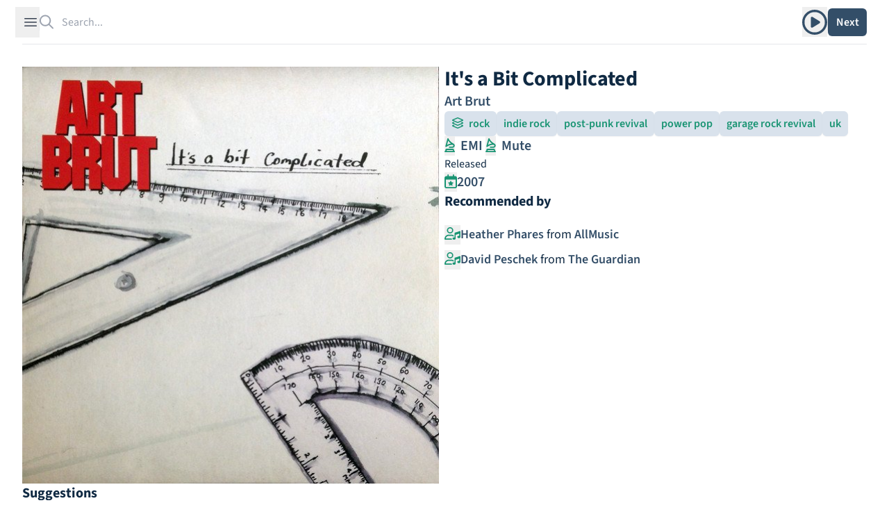

--- FILE ---
content_type: text/html; charset=utf-8
request_url: https://theshfl.com/album/Its-a-Bit-Complicated
body_size: 8321
content:


<!DOCTYPE html>
<html class="h-full bg-white" lang="en">

<head>
  <meta charset="UTF-8">
  <meta name="viewport" content="width=device-width, initial-scale=1.0">
  <link href="/style.css?5.07" rel="stylesheet">
  <script async type="text/javascript" src="/icons.js?5.07"></script>
  <script defer type="text/javascript" src="/script.js?5.07"></script>
  <link rel="manifest" type="application/manifest+json" href="/manifest.json">
  <script defer type="text/javascript" src="/pwacompat.min.js"></script>
  <link rel="icon" href="/favicon.ico" type="image/x-icon">
  <script defer data-domain="theshfl.com" src="https://plausible.io/js/script.js"></script>
  
  <title>
  It's a Bit Complicated
</title>
  
  
  <meta property="og:site_name" content="Shfl">
  <meta property="og:url" content="https://theshfl.com/album/Its-a-Bit-Complicated">
  <link rel="canonical" href="https://theshfl.com/album/Its-a-Bit-Complicated">
  <meta property="og:type" content="website">
  <meta property="twitter:domain" content="https://theshfl.com">
  <meta property="twitter:site" content="@the_shfl">
  <meta name="twitter:card" content="summary">

  
    
    
    
      
    
  

  
    <meta property="og:title" content="It&#39;s a Bit Complicated (Art Brut)">
    <meta property="twitter:title" content="It&#39;s a Bit Complicated (Art Brut)">
    <meta property="og:image" content="https://images.theshfl.com/It-s-a-Bit-Complicated_600.jpg">
    <meta property="twitter:image" content="https://images.theshfl.com/It-s-a-Bit-Complicated_600.jpg">
    <meta name="description" content="Recommended by Heather Phares, David Peschek">
    <meta property="twitter:description" content="Recommended by Heather Phares, David Peschek">
    <meta property="og:description" content="Recommended by Heather Phares, David Peschek">
  

  


</head>

<body class="h-full" x-data="{ sidebarOpen: false, searchOpen: false }">

  
  <div class="fixed top-0 left-0 right-0 z-10 mx-auto max-w-7xl lg:px-8">
    <div
        class="flex h-16 items-center gap-x-4 border-b border-gray-200 bg-white px-4 shadow-sm
          sm:gap-x-6 sm:px-6 lg:px-0 lg:shadow-none">
      <button
          @click="sidebarOpen = !sidebarOpen;"
          :aria-hidden="sidebarOpen"
          type="button" class="-m-2.5 p-2.5 text-gray-700 lg">
        <span class="sr-only">Open sidebar</span>
        <svg class="h-6 w-6" fill="none" viewBox="0 0 24 24" stroke-width="1.5" stroke="currentColor">
          <path stroke-linecap="round" stroke-linejoin="round" d="M3.75 6.75h16.5M3.75 12h16.5m-16.5 5.25h16.5"/>
        </svg>
      </button>

      <!-- Separator -->
      <div class="h-6 w-px bg-gray-200 lg"></div>
      <div class="flex flex-1 gap-x-4 self-stretch lg:gap-x-6">
        
  <div class="flex flex-1" 
  x-data="{
  selected: null,
  length: 0,
  shiftPressed: false,
  tag: '',

  selectNextResult() {
  if (this.length == 0) {
  return;
  } else if (this.selected == null || this.selected == $refs.results.children.length - 1) {
  this.selected = 0;
  } else {
  this.selected++;
  }
  this.focusSelected();
  },

  selectPreviousResult() {
  if (this.length == 0) {
  return;
  } else if (this.selected == null) {
  this.selected = $refs.results.children.length - 1;
  } else if (this.selected == 0) {
  this.reset(keep_input=true);
  } else {
  this.selected--;
  }
  this.focusSelected();
  },

  focusSelected() {
  if (this.selected != null) {
  $refs.results.children[this.selected].focus();
  } else {
  $refs.input.focus();
  $refs.input.value = $refs.input.value;
  }
  },

  reset(keep_input=false) {
  $refs.results.innerHTML = '';
  this.length = 0;
  this.selected = null;
  $refs.input.value = keep_input ? $refs.input.value : '';
  searchOpen = false;
  }
  }"
 @click.outside="reset()">
    <form action="/search" class="w-full h-full relative" id="search">
      <label for="search-bar" class="sr-only">Search</label>
      <i class="fa-regular fa-magnifying-glass pointer-events-none absolute inset-y-0 left-0 h-full w-5 text-gray-400"></i>
      <input id="search-bar" placeholder="Search..."
          
             hx-get="/search"
          
             class="block border-0 py-0 pl-8 pr-0 text-gray-900 w-full h-full
                     placeholder:text-gray-400 focus:ring-0 z-20"
          
  name="q"
  autocomplete="off"
  type="search"
  x-ref="input"
  @click="reset(keep_input=true); focusSelected();"
  hx-trigger="input changed delay:250ms"
  hx-swap="outerHTML"
  hx-target="#search-bar-results"
  
  @keyup.down="selectNextResult"
  @keyup.up="selectPreviousResult"
  @keydown.shift="shiftPressed = true"
  @keyup.shift="shiftPressed = false"
  @keydown.window.escape="reset"
  @keydown.tab.prevent="
  if (shiftPressed) {
  selectPreviousResult()
  } else {
  selectNextResult()
  }
  "

>
    </form>
    <div 
  x-show="length > 0"
  x-transition
  :aria-hidden="length == 0"
  :aria-expanded="length > 0"
  role="menu"
  aria-orientation="vertical"
  @htmx:before-request="length = 0"
  @click.outside="reset"

        class="z-10 top-0 left-0 absolute max-w-7xl flex mt-20 pb-20 max-h-screen">
      
  <div id="search-bar-results"
       x-init="length = 0; searchOpen = length > 0;"
       x-trap.noscroll="length > 0 && selected != null"
       x-ref="results"
       class="relative mb-20 mx-4 ring-1 p-2 ring-inset ring-gray-300 overflow-y-auto overscroll-contain
              rounded-md bg-white shadow-lg focus:outline-none max-w-7xl flex flex-col"
      
  @keyup.down="selectNextResult"
  @keyup.up="selectPreviousResult"
  @keydown.shift="shiftPressed = true"
  @keyup.shift="shiftPressed = false"
  @keydown.window.escape="reset"
  @keydown.tab.prevent="
  if (shiftPressed) {
  selectPreviousResult()
  } else {
  selectNextResult()
  }
  "
>
    
  </div>

    </div>
  </div>

        <div class="flex items-center gap-x-4 lg:gap-x-6">
          
            
  <div x-data="{ isOpen: false }"
       x-show="!searchOpen" class="relative inline-block text-left">
    
      <button type="button" @click="isOpen = !isOpen" class="text-blue hover:text-blue-dark"
              id="menu-button" :aria-expanded="isOpen" aria-haspopup="true">
        <span class="sr-only">Play album</span>
        <i class="fa-regular fa-circle-play text-4xl mt-1"></i>
      </button>
      <div
          x-show="isOpen"
          x-transition:enter="transition ease-out duration-100"
          x-transition:enter-start="transform opacity-0 scale-95"
          x-transition:enter-end="transform opacity-100 scale-100"
          x-transition:leave="transition ease-in duration-75"
          x-transition:leave-start="transform opacity-100 scale-100"
          x-transition:leave-end="transform opacity-0 scale-95"
          @keydown.window.escape="isOpen = false" @click.outside="isOpen = false"
          class="absolute right-0 z-10 mt-2 w-56 p-2 origin-top-right rounded-md bg-white
                   shadow-lg ring-1 ring-black ring-opacity-5 focus:outline-none"
          role="menu" aria-orientation="vertical" aria-labelledby="menu-button" tabindex="-1">
        
  <div id="links-menu-contents" hx-swap-oob="innerHTML" x-cloak>
    <div role="none">
      
    </div>
    <div role="none">
      
        <a href="https://www.discogs.com/master/156" target="_blank" @click="isOpen = false"
           class="px-4 pb-2 pt-3 hover:bg-blue-blurb group flex flex-row content-center rounded-md"
           role="menuitem" tabindex="-1"
           id="menu-item-0">
          <span class="text-blue group-hover:text-blue-dark">Discogs</span>
        </a>
      
        <a href="https://rateyourmusic.com/release/album/art-brut/its-a-bit-complicated/" target="_blank" @click="isOpen = false"
           class="px-4 pb-2 pt-3 hover:bg-blue-blurb group flex flex-row content-center rounded-md"
           role="menuitem" tabindex="-1"
           id="menu-item-1">
          <span class="text-blue group-hover:text-blue-dark">RYM</span>
        </a>
      
        <a href="https://en.wikipedia.org/wiki/It&#39;s_a_Bit_Complicated" target="_blank" @click="isOpen = false"
           class="px-4 pb-2 pt-3 hover:bg-blue-blurb group flex flex-row content-center rounded-md"
           role="menuitem" tabindex="-1"
           id="menu-item-2">
          <span class="text-blue group-hover:text-blue-dark">Wikipedia</span>
        </a>
      
        <a href="https://www.allmusic.com/album/MW0000584769" target="_blank" @click="isOpen = false"
           class="px-4 pb-2 pt-3 hover:bg-blue-blurb group flex flex-row content-center rounded-md"
           role="menuitem" tabindex="-1"
           id="menu-item-3">
          <span class="text-blue group-hover:text-blue-dark">AllMusic</span>
        </a>
      
    </div>
  </div>

      </div>
    
  </div>

          
          <div x-show="!searchOpen" class="flex items-center gap-x-4 lg:gap-x-6 ">
            <div class="hidden lg:block lg:h-6 lg:w-px lg:bg-gray-200" aria-hidden="true"></div>
            
              
  <div class="relative" x-data='{ clicked: false }'>
    <button type="button" hx-get="/next-album" hx-target="#page" hx-swap="outerHTML"
            hx-trigger="click queue:none" @htmx:before-request="clicked=true" @htmx:after-request="clicked=false"
            class="rounded-md bg-blue hover:bg-teal-light text-white w-14 h-10 shadow-sm flex justify-center items-center">
      <span x-show="!clicked" class="font-semibold">Next</span>
      <span x-show="clicked">
  <svg xmlns="http://www.w3.org/2000/svg" width="1em" height="1em" viewBox="0 0 24 24">
    <circle cx="4" cy="12" r="3" fill="currentColor">
      <animate id="svgSpinners3DotsBounce0" attributeName="cy" begin="0;svgSpinners3DotsBounce1.end+0.25s"
               calcMode="spline" dur="0.6s" keySplines=".33,.66,.66,1;.33,0,.66,.33" values="12;6;12"/>
    </circle>
    <circle cx="12" cy="12" r="3" fill="currentColor">
      <animate attributeName="cy" begin="svgSpinners3DotsBounce0.begin+0.1s"
               calcMode="spline" dur="0.6s" keySplines=".33,.66,.66,1;.33,0,.66,.33" values="12;6;12"/>
    </circle>
    <circle cx="20" cy="12" r="3" fill="currentColor">
      <animate id="svgSpinners3DotsBounce1" attributeName="cy" begin="svgSpinners3DotsBounce0.begin+0.2s"
               calcMode="spline" dur="0.6s" keySplines=".33,.66,.66,1;.33,0,.66,.33" values="12;6;12"/>
    </circle>
  </svg>
</span>
    </button>
  </div>

            
          </div>
          
  <div id="search-button" x-show="searchOpen" x-cloak>
    <button type="button" @click="document.getElementById('search').submit()"
            class="rounded-md bg-blue hover:bg-teal-light text-white px-2.5 py-1.5 font-semibold shadow-sm">
      Search
    </button>
  </div>

        </div>
      </div>
    </div>
  </div>

  
  <div
      x-show="sidebarOpen" x-cloak
      @keydown.window.escape="sidebarOpen = false;"
      x-description="Off-canvas menu, show/hide based on off-canvas menu state."
      class="relative z-50"
      role="dialog"
      aria-modal="true">
    <!-- Off-canvas menu backdrop, show/hide based on off-canvas menu state. -->
    <div
        x-show="sidebarOpen" x-cloak
        x-description="Off-canvas menu backdrop, show/hide based on off-canvas menu state."
        x-transition:enter="transition-opacity ease-linear duration-300"
        x-transition:enter-start="opacity-0"
        x-transition:enter-end="opacity-100"
        x-transition:leave="transition-opacity ease-linear duration-300"
        x-transition:leave-start="opacity-100"
        x-transition:leave-end="opacity-0"
        class="fixed inset-0 bg-gray-900/80"></div>

    <div class="fixed inset-0 flex">
      <!-- Off-canvas menu, show/hide based on off-canvas menu state. -->
      <div
          x-show="sidebarOpen" x-cloak
          x-description="Off-canvas menu, show/hide based on off-canvas menu state."
          @click.away="sidebarOpen = false;"
          x-transition:enter="transition ease-in-out duration-300 transform"
          x-transition:enter-start="-translate-x-full"
          x-transition:enter-end="translate-x-0"
          x-transition:leave="transition ease-in-out duration-300 transform"
          x-transition:leave-start="-translate-x-0"
          x-transition:leave-end="-translate-x-full"
          class="relative mr-16 flex w-full max-w-xs flex-1">
        <!-- Close button, show/hide based on off-canvas menu state. -->
        <div
            x-show="sidebarOpen" x-cloak
            x-description="Close button, show/hide based on off-canvas menu state."
            @click="sidebarOpen = false;"
            x-transition:enter="ease-in-out duration-300"
            x-transition:enter-start="opacity-0"
            x-transition:enter-end="opacity-100"
            x-transition:leave="ease-in-out duration-300"
            x-transition:leave-start="opacity-100"
            x-transition:leave-end="opacity-0"
            class="absolute left-full top-0 flex w-16 justify-center pt-5">
          <button type="button" class="-m-2.5 p-2.5">
            <span class="sr-only">Close sidebar</span>
            <svg class="h-6 w-6 text-white" fill="none" viewBox="0 0 24 24" stroke-width="1.5" stroke="currentColor"
                 aria-hidden="true">
              <path stroke-linecap="round" stroke-linejoin="round" d="M6 18L18 6M6 6l12 12"/>
            </svg>
          </button>
        </div>
        
  <div class="flex grow flex-col gap-4 overflow-y-auto bg-white py-6 overflow-x-hidden">
    <div class="h-16">
      <a href="/"><img class="h-12 w-auto px-6" src="/images/logo_with_wordmark.png" alt="Shfl" loading="lazy"></a>
    </div>
    <nav class="flex flex-1 flex-col">
      <ul role="list" class="flex flex-1 flex-col gap-y-6">
        <li>
          <ul role="list" class="-mx-2 space-y-2 px-6">
            <li>
              <a href="/guides"
                 class="flex gap-x-3 rounded-md p-2 font-semibold text-blue hover:text-blue-dark hover:bg-blue-blurb">
                <span class="text-xl">
  
    <i class="fa-solid fa-list-music text-inherit"></i>
  
</span>
                <span class="text-xl">Guides</span>
              </a>
            </li>
            <li>
              <a href="/collections"
                 class="flex gap-x-3 rounded-md p-2 font-semibold text-blue hover:text-blue-dark hover:bg-blue-blurb">
                <span class="text-xl">
  
    <i class="fa-solid fa-album-collection text-inherit"></i>
  
</span>
                <span class="text-xl">Collections</span>
              </a>
            </li>
            <li>
              <a href="/best-of"
                 class="flex gap-x-3 rounded-md p-2 font-semibold text-blue hover:text-blue-dark hover:bg-blue-blurb">
                <span class="text-xl">
  
    <i class="fa-solid fa-star text-inherit"></i>
  
</span>
                <span class="text-xl">Best Of</span>
              </a>
            </li>
            
          </ul>
        </li>
        
  <li id="filter-buttons" class="hidden" hx-swap-oob="true"></li>

        
  <li id="filter-list" class="hidden" hx-swap-oob="true">
    <div class="text-blue-dark px-6" id="filters-wrapper">
      <div class="flex flex-row flex-wrap justify-between gap-3">
        <h1 class="text-2xl font-bold text-blue">Active Filters</h1>
        <div x-data='{ add: true, adding: false }'>
          
          <button type="button" hx-vals='{"clear": true}'
                  hx-get="/sample"
                  class="text-xl text-blue hover:text-red-600">
            <i class="fa-solid fa-trash"></i>
          </button>
        </div>

      </div>
      <div class="flex flex-col gap-3 mt-2">
        
      </div>
    </div>
  </li>

        
          <li>
            <div class="mx-4 p-2 rounded-md hover:bg-blue-blurb">
              <a href="/login?next=/album/Its-a-Bit-Complicated" class="text-blue group">
                <span class="font-bold text-2xl group-hover:underline group-hover:text-blue-dark
                             decoration-blue-dark decoration-2">
                  Sign in to Shfl
                </span>
                <p class="mt-1 italic text-lg">Sign in to save albums, filter settings, and recommenders.</p>
              </a>
            </div>
          </li>
        
        <li class="mt-auto">
          <hr class="text-blue-dark">
          


<div class="flex flex-row text-2xl pt-4 pb-3 px-6 gap-4" id="share_links" hx-swap-oob="true">
  <a href="https://www.facebook.com/sharer/sharer.php?u=https%3A//theshfl.com/album/Its-a-Bit-Complicated" target="_blank">
    <i class="fa-brands fa-facebook text-[#4267b2]"></i>
  </a>
  <a href="https://twitter.com/intent/tweet?url=https%3A//theshfl.com/album/Its-a-Bit-Complicated" target="_blank">
    <i class="fa-brands fa-twitter text-[#1da1f2]"></i>
  </a>
  <a href="mailto:?body=https%3A//theshfl.com/album/Its-a-Bit-Complicated" target="_blank">
    <i class="fa-regular fa-envelope"></i>
  </a>
  <button x-data="{ share: false }" x-init="share = navigator.share ? true : false" x-show="share"
          @click="navigator.share({url: '/album/Its-a-Bit-Complicated'})">
    <i class="fa-regular fa-share-nodes"></i>
  </button>
</div>

          <hr class="text-blue-dark">
        </li>
        <li>
          <div class="flex flex-col gap-2 px-4">
            <a href="/"
               class="flex gap-x-3 p-2 rounded-md font-semibold text-blue hover:text-blue-dark hover:bg-blue-blurb">
              <span class="text-xl"><i class="fa-solid fa-home"></i></span>
              <span class="text-lg">Home</span>
            </a>
            <a href="https://news.theshfl.com"
               class="flex gap-x-3 p-2 rounded-md font-semibold text-blue hover:text-blue-dark hover:bg-blue-blurb">
              <span class="text-xl"><i class="fa-solid fa-newspaper"></i></span>
              <span class="text-lg">Newsletter</span>
            </a>
            <a href="/about-shfl"
               class="flex gap-x-3 p-2 rounded-md font-semibold text-blue hover:text-blue-dark hover:bg-blue-blurb">
              <span class="text-xl"><i class="fa-solid fa-circle-info"></i></span>
              <span class="text-lg">About Shfl</span>
            </a>
          </div>
        </li>

      </ul>
    </nav>
  </div>

      </div>
    </div>
  </div>



<main>
  <div class="mx-auto max-w-7xl px-4 pt-20 sm:px-6 sm:pt-24 lg:px-8 pb-20 fade-out">
    
  
  
  
  <div id="page" class="flex flex-col gap-5 md:gap-6">
    <div class="flex lg:flex-row flex-col gap-5 md:gap-6">
      <div class="lg:basis-1/2">
        
  
    <picture>
      <source media="(max-width: 600px)" srcset="https://images.theshfl.com/It-s-a-Bit-Complicated_600.webp" type="image/webp">
      <source media="(max-width: 300px)" srcset="https://images.theshfl.com/It-s-a-Bit-Complicated_300.webp" type="image/webp">
      <source media="(max-width: 600px)" srcset="https://images.theshfl.com/It-s-a-Bit-Complicated_600.jpg" type="image/jpeg">
      <source media="(max-width: 300px)" srcset="https://images.theshfl.com/It-s-a-Bit-Complicated_300.jpg" type="image/jpeg">
      <img alt="It&#39;s a Bit Complicated cover"
           width="600" height="600" loading="eager"
           srcset="https://images.theshfl.com/It-s-a-Bit-Complicated_600.jpg 600w, https://images.theshfl.com/It-s-a-Bit-Complicated_300.jpg 300w"
           sizes="(max-width: 600px) 600px, (max-width: 300px) 300px"
           src="https://images.theshfl.com/It-s-a-Bit-Complicated_600.jpg">
    </picture>
  

        
      </div>
      <div class="flex flex-col gap-5 md:gap-6 lg:basis-1/2">
        
  <div class="flex flex-col gap-3 md:gap-4">
    <div id="album-title">
      
        <h1 class="text-2xl lg:text-3xl font-bold text-blue-dark">It's a Bit Complicated</h1>
      
    </div>
    
  <div>
    <p class="text-blue text-xl font-semibold">
      
        <a class="hover:text-blue-dark hover:underline decoration-blue-dark"
           href="/artist/Art-Brut">Art Brut</a>
      
    </p>
  </div>

  

  </div>

  <div class="flex flex-row flex-wrap gap-3 md:gap-4">
    
      

<button type="button" 
hx-vals='{"categories": "5675244068274176"}' aria-label="add rock to filters"

 x-data='{ clicked: false }'
        class="rounded-md px-2.5 py-1.5 font-semibold shadow-sm
          text-teal-light bg-blue-button hover:bg-blue-light hover:text-teal-dark
          "
        hx-get="/next-album" hx-target="#page" hx-swap="outerHTML" hx-trigger="click queue:none"
        ><span class="pr-1">
  
    <i class="fa-regular fa-layer-group text-inherit"></i>
  
</span>
  
  <span>rock</span>
</button>

    
    
      

<button type="button" 
hx-vals='{"genres": "5732293581996032"}' aria-label="add indie rock to filters"

 x-data='{ clicked: false }'
        class="rounded-md px-2.5 py-1.5 font-semibold shadow-sm
          text-teal-light bg-blue-button hover:bg-blue-light hover:text-teal-dark
          "
        hx-get="/next-album" hx-target="#page" hx-swap="outerHTML" hx-trigger="click queue:none"
        >
  <span>indie rock</span>
</button>

    
      

<button type="button" 
hx-vals='{"genres": "5718699104534528"}' aria-label="add post-punk revival to filters"

 x-data='{ clicked: false }'
        class="rounded-md px-2.5 py-1.5 font-semibold shadow-sm
          text-teal-light bg-blue-button hover:bg-blue-light hover:text-teal-dark
          "
        hx-get="/next-album" hx-target="#page" hx-swap="outerHTML" hx-trigger="click queue:none"
        >
  <span>post-punk revival</span>
</button>

    
      

<button type="button" 
hx-vals='{"genres": "6236084823654400"}' aria-label="add power pop to filters"

 x-data='{ clicked: false }'
        class="rounded-md px-2.5 py-1.5 font-semibold shadow-sm
          text-teal-light bg-blue-button hover:bg-blue-light hover:text-teal-dark
          "
        hx-get="/next-album" hx-target="#page" hx-swap="outerHTML" hx-trigger="click queue:none"
        >
  <span>power pop</span>
</button>

    
      

<button type="button" 
hx-vals='{"genres": "5989338952499200"}' aria-label="add garage rock revival to filters"

 x-data='{ clicked: false }'
        class="rounded-md px-2.5 py-1.5 font-semibold shadow-sm
          text-teal-light bg-blue-button hover:bg-blue-light hover:text-teal-dark
          "
        hx-get="/next-album" hx-target="#page" hx-swap="outerHTML" hx-trigger="click queue:none"
        >
  <span>garage rock revival</span>
</button>

    
      

<button type="button" 
hx-vals='{"genres": "5634866782928896"}' aria-label="add uk to filters"

 x-data='{ clicked: false }'
        class="rounded-md px-2.5 py-1.5 font-semibold shadow-sm
          text-teal-light bg-blue-button hover:bg-blue-light hover:text-teal-dark
          "
        hx-get="/next-album" hx-target="#page" hx-swap="outerHTML" hx-trigger="click queue:none"
        >
  <span>uk</span>
</button>

    
  </div>

  
    
  <div class="flex flex-row flex-wrap gap-4">
    
      <div class="text-xl">
        <button hx-get="/next-album" hx-target="#page" hx-swap="outerHTML" hx-trigger="click queue:none"
                  hx-vals='{"labels": "4839830159884288"}'
                  aria-label="add EMI to filters">
            <span class="text-teal-light hover:text-teal-dark">
  
    <i class="fa-regular fa-gramophone text-inherit"></i>
  
</span>
          </button>
        
        <a href="/label/EMI-1" class="px-1 font-semibold text-blue hover:text-blue-dark
               hover:underline decoration-2 underline-offset-2 decoration-blue-dark">
          EMI
        </a>
      </div>
    
      <div class="text-xl">
        <button hx-get="/next-album" hx-target="#page" hx-swap="outerHTML" hx-trigger="click queue:none"
                  hx-vals='{"labels": "6144400437805056"}'
                  aria-label="add Mute to filters">
            <span class="text-teal-light hover:text-teal-dark">
  
    <i class="fa-regular fa-gramophone text-inherit"></i>
  
</span>
          </button>
        
        <a href="/label/Mute-1" class="px-1 font-semibold text-blue hover:text-blue-dark
               hover:underline decoration-2 underline-offset-2 decoration-blue-dark">
          Mute
        </a>
      </div>
    
  </div>

  

  
    
  <div class="flex flex-row gap-8">
    
    
      <div>
        
  <div>
    <span class="text-blue-dark bg-white pr-1">Released</span>
  </div>

        <div class="text-xl flex flex-row gap-2">
          <button hx-get="/next-album" hx-target="#page" hx-swap="outerHTML" hx-trigger="click queue:none"
                    aria-label="add release date to filters"
                    hx-vals='{"years": "2007"}'>
              <span class="text-teal-light hover:text-teal-dark">
  
    <i class="fa-regular fa-calendar-star text-inherit"></i>
  
</span>
            </button><div class="font-semibold text-blue">
            <a href="/year/2007"
               class="hover:text-blue-dark hover:underline decoration-blue-dark">
              2007
            </a>
          </div>
        </div>
      </div>
    
  </div>

  

        
        
        
          <div>
  <div class="relative">
    <div class="absolute inset-0 flex items-center" aria-hidden="true">
      <div class="w-full border-t border-blue-dark"></div>
    </div>
    <div class="relative flex justify-start">
      <h1 class="font-bold text-xl text-blue-dark bg-white pr-2">Recommended by</h1>
    </div>
  </div>

  <ul class="mt-4">
    
      <li class="py-1 text-lg flex items-start gap-3">
        
          <button hx-get="/next-album" hx-target="#page" hx-swap="outerHTML" hx-trigger="click queue:none"
                  aria-label="add recommender Heather Phares to filters"
                  hx-vals='{"recommenders": "6733873647190016"}'>
            <span class="text-teal-light hover:text-teal-dark">
  
    <i class="fa-regular fa-user-music text-inherit"></i>
  
</span>
          </button><div>
          
            <a href="/recommender/Heather-Phares" 
  class="font-semibold text-blue hover:text-blue-dark hover:underline decoration-1 underline-offset-2
  decoration-blue-dark"
>Heather Phares</a>
          
          <span class="text-blue-dark"> from </span>
          
            <a href='https://www.allmusic.com/album/MW0000584769' 
  class="font-semibold text-blue hover:text-blue-dark hover:underline decoration-1 underline-offset-2
  decoration-blue-dark"
 target="_blank">AllMusic</a>
          
        </div>
      </li>
    
      <li class="py-1 text-lg flex items-start gap-3">
        
          <button hx-get="/next-album" hx-target="#page" hx-swap="outerHTML" hx-trigger="click queue:none"
                  aria-label="add recommender David Peschek to filters"
                  hx-vals='{"recommenders": "5211268263968768"}'>
            <span class="text-teal-light hover:text-teal-dark">
  
    <i class="fa-regular fa-user-music text-inherit"></i>
  
</span>
          </button><div>
          
            <a href="/recommender/David-Peschek" 
  class="font-semibold text-blue hover:text-blue-dark hover:underline decoration-1 underline-offset-2
  decoration-blue-dark"
>David Peschek</a>
          
          <span class="text-blue-dark"> from </span>
          
            <a href='https://www.theguardian.com/music/2007/jun/22/popandrock.shopping1' 
  class="font-semibold text-blue hover:text-blue-dark hover:underline decoration-1 underline-offset-2
  decoration-blue-dark"
 target="_blank">The Guardian</a>
          
        </div>
      </li>
    
  </ul>
</div>
        
      </div>
    </div>
    
      
      
        <div>
  <div class="relative" data-nosnippet>
    <div class="absolute inset-0 flex items-center" aria-hidden="true">
      <div class="w-full border-t border-blue-dark"></div>
    </div>
    <div class="relative flex justify-start">
      <span class="font-bold text-xl text-blue-dark bg-white pr-2">Suggestions</span>
    </div>
  </div>

  
    <div class="grid content-between lg:grid-cols-4 md:grid-cols-3 grid-cols-2 mt-6 gap-4">
      



  <div class="album-cover" >
    <a href="/album/The-Classic" class="cursor-pointer">
      
        
  
    <picture>
      <source media="(max-width: 600px)" srcset="https://images.theshfl.com/6007929094275072_600.webp" type="image/webp">
      <source media="(max-width: 300px)" srcset="https://images.theshfl.com/6007929094275072_300.webp" type="image/webp">
      <source media="(max-width: 600px)" srcset="https://images.theshfl.com/6007929094275072_600.jpg" type="image/jpeg">
      <source media="(max-width: 300px)" srcset="https://images.theshfl.com/6007929094275072_300.jpg" type="image/jpeg">
      <img alt="The Classic cover"
           width="600" height="600" loading="eager"
           srcset="https://images.theshfl.com/6007929094275072_600.jpg 600w, https://images.theshfl.com/6007929094275072_300.jpg 300w"
           sizes="(max-width: 600px) 600px, (max-width: 300px) 300px"
           src="https://images.theshfl.com/6007929094275072_600.jpg">
    </picture>
  

      
    </a>
    
      <div class="bg-blue-button p-3 max-w-[300px]">
        
  <a href="/album/The-Classic" class="text-blue hover:underline decoration-blue-dark hover:text-blue-dark">
    <h3 class="font-semibold line-clamp-1">The Classic</h3>
  </a>
  <i class="line-clamp-1">Joan as Police Woman</i>

      </div>
    
  </div>

  <div class="album-cover" >
    <a href="/album/Devotion-3" class="cursor-pointer">
      
        
  
    <picture>
      <source media="(max-width: 600px)" srcset="https://images.theshfl.com/5754272234864640_600.webp" type="image/webp">
      <source media="(max-width: 300px)" srcset="https://images.theshfl.com/5754272234864640_300.webp" type="image/webp">
      <source media="(max-width: 600px)" srcset="https://images.theshfl.com/5754272234864640_600.jpg" type="image/jpeg">
      <source media="(max-width: 300px)" srcset="https://images.theshfl.com/5754272234864640_300.jpg" type="image/jpeg">
      <img alt="Devotion cover"
           width="600" height="600" loading="eager"
           srcset="https://images.theshfl.com/5754272234864640_600.jpg 600w, https://images.theshfl.com/5754272234864640_300.jpg 300w"
           sizes="(max-width: 600px) 600px, (max-width: 300px) 300px"
           src="https://images.theshfl.com/5754272234864640_600.jpg">
    </picture>
  

      
    </a>
    
      <div class="bg-blue-button p-3 max-w-[300px]">
        
  <a href="/album/Devotion-3" class="text-blue hover:underline decoration-blue-dark hover:text-blue-dark">
    <h3 class="font-semibold line-clamp-1">Devotion</h3>
  </a>
  <i class="line-clamp-1">Beach House</i>

      </div>
    
  </div>

  <div class="album-cover" >
    <a href="/album/For-All-My-Sisters" class="cursor-pointer">
      
        
  
    <picture>
      <source media="(max-width: 600px)" srcset="https://images.theshfl.com/4864416734511104_600.webp" type="image/webp">
      <source media="(max-width: 300px)" srcset="https://images.theshfl.com/4864416734511104_300.webp" type="image/webp">
      <source media="(max-width: 600px)" srcset="https://images.theshfl.com/4864416734511104_600.jpg" type="image/jpeg">
      <source media="(max-width: 300px)" srcset="https://images.theshfl.com/4864416734511104_300.jpg" type="image/jpeg">
      <img alt="For All My Sisters cover"
           width="600" height="600" loading="eager"
           srcset="https://images.theshfl.com/4864416734511104_600.jpg 600w, https://images.theshfl.com/4864416734511104_300.jpg 300w"
           sizes="(max-width: 600px) 600px, (max-width: 300px) 300px"
           src="https://images.theshfl.com/4864416734511104_600.jpg">
    </picture>
  

      
    </a>
    
      <div class="bg-blue-button p-3 max-w-[300px]">
        
  <a href="/album/For-All-My-Sisters" class="text-blue hover:underline decoration-blue-dark hover:text-blue-dark">
    <h3 class="font-semibold line-clamp-1">For All My Sisters</h3>
  </a>
  <i class="line-clamp-1">The Cribs</i>

      </div>
    
  </div>

  <div class="album-cover" >
    <a href="/album/Off-with-Their-Heads" class="cursor-pointer">
      
        
  
    <picture>
      <source media="(max-width: 600px)" srcset="https://images.theshfl.com/6363680610451456_600.webp" type="image/webp">
      <source media="(max-width: 300px)" srcset="https://images.theshfl.com/6363680610451456_300.webp" type="image/webp">
      <source media="(max-width: 600px)" srcset="https://images.theshfl.com/6363680610451456_600.jpg" type="image/jpeg">
      <source media="(max-width: 300px)" srcset="https://images.theshfl.com/6363680610451456_300.jpg" type="image/jpeg">
      <img alt="Off With Their Heads cover"
           width="600" height="600" loading="eager"
           srcset="https://images.theshfl.com/6363680610451456_600.jpg 600w, https://images.theshfl.com/6363680610451456_300.jpg 300w"
           sizes="(max-width: 600px) 600px, (max-width: 300px) 300px"
           src="https://images.theshfl.com/6363680610451456_600.jpg">
    </picture>
  

      
    </a>
    
      <div class="bg-blue-button p-3 max-w-[300px]">
        
  <a href="/album/Off-with-Their-Heads" class="text-blue hover:underline decoration-blue-dark hover:text-blue-dark">
    <h3 class="font-semibold line-clamp-1">Off With Their Heads</h3>
  </a>
  <i class="line-clamp-1">Kaiser Chiefs</i>

      </div>
    
  </div>

  <div class="album-cover" >
    <a href="/album/The-Ghost-in-Daylight" class="cursor-pointer">
      
        
  
    <picture>
      <source media="(max-width: 600px)" srcset="https://images.theshfl.com/5070750604066816_600.webp" type="image/webp">
      <source media="(max-width: 300px)" srcset="https://images.theshfl.com/5070750604066816_300.webp" type="image/webp">
      <source media="(max-width: 600px)" srcset="https://images.theshfl.com/5070750604066816_600.jpg" type="image/jpeg">
      <source media="(max-width: 300px)" srcset="https://images.theshfl.com/5070750604066816_300.jpg" type="image/jpeg">
      <img alt="The Ghost in Daylight cover"
           width="600" height="600" loading="eager"
           srcset="https://images.theshfl.com/5070750604066816_600.jpg 600w, https://images.theshfl.com/5070750604066816_300.jpg 300w"
           sizes="(max-width: 600px) 600px, (max-width: 300px) 300px"
           src="https://images.theshfl.com/5070750604066816_600.jpg">
    </picture>
  

      
    </a>
    
      <div class="bg-blue-button p-3 max-w-[300px]">
        
  <a href="/album/The-Ghost-in-Daylight" class="text-blue hover:underline decoration-blue-dark hover:text-blue-dark">
    <h3 class="font-semibold line-clamp-1">The Ghost in Daylight</h3>
  </a>
  <i class="line-clamp-1">Gravenhurst</i>

      </div>
    
  </div>

  <div class="album-cover" >
    <a href="/album/Everybody-Makes-Mistakes" class="cursor-pointer">
      
        
  
    <picture>
      <source media="(max-width: 600px)" srcset="https://images.theshfl.com/6512109219217408_600.webp" type="image/webp">
      <source media="(max-width: 300px)" srcset="https://images.theshfl.com/6512109219217408_300.webp" type="image/webp">
      <source media="(max-width: 600px)" srcset="https://images.theshfl.com/6512109219217408_600.jpg" type="image/jpeg">
      <source media="(max-width: 300px)" srcset="https://images.theshfl.com/6512109219217408_300.jpg" type="image/jpeg">
      <img alt="Everybody Makes Mistakes cover"
           width="600" height="600" loading="eager"
           srcset="https://images.theshfl.com/6512109219217408_600.jpg 600w, https://images.theshfl.com/6512109219217408_300.jpg 300w"
           sizes="(max-width: 600px) 600px, (max-width: 300px) 300px"
           src="https://images.theshfl.com/6512109219217408_600.jpg">
    </picture>
  

      
    </a>
    
      <div class="bg-blue-button p-3 max-w-[300px]">
        
  <a href="/album/Everybody-Makes-Mistakes" class="text-blue hover:underline decoration-blue-dark hover:text-blue-dark">
    <h3 class="font-semibold line-clamp-1">Everybody Makes Mistakes</h3>
  </a>
  <i class="line-clamp-1">Starflyer 59</i>

      </div>
    
  </div>

  <div class="album-cover" >
    <a href="/album/Welcome-to-Bobbys-Motel" class="cursor-pointer">
      
        
  
    <picture>
      <source media="(max-width: 600px)" srcset="https://images.theshfl.com/Welcome-to-Bobby-s-Motel_v2_600.webp" type="image/webp">
      <source media="(max-width: 300px)" srcset="https://images.theshfl.com/Welcome-to-Bobby-s-Motel_v2_300.webp" type="image/webp">
      <source media="(max-width: 600px)" srcset="https://images.theshfl.com/Welcome-to-Bobby-s-Motel_v2_600.jpg" type="image/jpeg">
      <source media="(max-width: 300px)" srcset="https://images.theshfl.com/Welcome-to-Bobby-s-Motel_v2_300.jpg" type="image/jpeg">
      <img alt="Welcome to Bobby&amp;#8217;s Motel cover"
           width="600" height="600" loading="eager"
           srcset="https://images.theshfl.com/Welcome-to-Bobby-s-Motel_v2_600.jpg 600w, https://images.theshfl.com/Welcome-to-Bobby-s-Motel_v2_300.jpg 300w"
           sizes="(max-width: 600px) 600px, (max-width: 300px) 300px"
           src="https://images.theshfl.com/Welcome-to-Bobby-s-Motel_v2_600.jpg">
    </picture>
  

      
    </a>
    
      <div class="bg-blue-button p-3 max-w-[300px]">
        
  <a href="/album/Welcome-to-Bobbys-Motel" class="text-blue hover:underline decoration-blue-dark hover:text-blue-dark">
    <h3 class="font-semibold line-clamp-1">Welcome to Bobby&#8217;s Motel</h3>
  </a>
  <i class="line-clamp-1">Pottery</i>

      </div>
    
  </div>

  <div class="album-cover" >
    <a href="/album/Future-Teenage-Cave-Artists" class="cursor-pointer">
      
        
  
    <picture>
      <source media="(max-width: 600px)" srcset="https://images.theshfl.com/Future-Teenage-Cave-Artists_v2_600.webp" type="image/webp">
      <source media="(max-width: 300px)" srcset="https://images.theshfl.com/Future-Teenage-Cave-Artists_v2_300.webp" type="image/webp">
      <source media="(max-width: 600px)" srcset="https://images.theshfl.com/Future-Teenage-Cave-Artists_v2_600.jpg" type="image/jpeg">
      <source media="(max-width: 300px)" srcset="https://images.theshfl.com/Future-Teenage-Cave-Artists_v2_300.jpg" type="image/jpeg">
      <img alt="Future Teenage Cave Artists cover"
           width="600" height="600" loading="eager"
           srcset="https://images.theshfl.com/Future-Teenage-Cave-Artists_v2_600.jpg 600w, https://images.theshfl.com/Future-Teenage-Cave-Artists_v2_300.jpg 300w"
           sizes="(max-width: 600px) 600px, (max-width: 300px) 300px"
           src="https://images.theshfl.com/Future-Teenage-Cave-Artists_v2_600.jpg">
    </picture>
  

      
    </a>
    
      <div class="bg-blue-button p-3 max-w-[300px]">
        
  <a href="/album/Future-Teenage-Cave-Artists" class="text-blue hover:underline decoration-blue-dark hover:text-blue-dark">
    <h3 class="font-semibold line-clamp-1">Future Teenage Cave Artists</h3>
  </a>
  <i class="line-clamp-1">Deerhoof</i>

      </div>
    
  </div>

  <div class="album-cover" >
    <a href="/album/FFS" class="cursor-pointer">
      
        
  
    <picture>
      <source media="(max-width: 600px)" srcset="https://images.theshfl.com/6382937117294592_600.webp" type="image/webp">
      <source media="(max-width: 300px)" srcset="https://images.theshfl.com/6382937117294592_300.webp" type="image/webp">
      <source media="(max-width: 600px)" srcset="https://images.theshfl.com/6382937117294592_600.jpg" type="image/jpeg">
      <source media="(max-width: 300px)" srcset="https://images.theshfl.com/6382937117294592_300.jpg" type="image/jpeg">
      <img alt="FFS cover"
           width="600" height="600" loading="eager"
           srcset="https://images.theshfl.com/6382937117294592_600.jpg 600w, https://images.theshfl.com/6382937117294592_300.jpg 300w"
           sizes="(max-width: 600px) 600px, (max-width: 300px) 300px"
           src="https://images.theshfl.com/6382937117294592_600.jpg">
    </picture>
  

      
    </a>
    
      <div class="bg-blue-button p-3 max-w-[300px]">
        
  <a href="/album/FFS" class="text-blue hover:underline decoration-blue-dark hover:text-blue-dark">
    <h3 class="font-semibold line-clamp-1">FFS</h3>
  </a>
  <i class="line-clamp-1">FFS</i>

      </div>
    
  </div>

  <div class="album-cover" >
    <a href="/album/Good-Morning-Spider" class="cursor-pointer">
      
        
  
    <picture>
      <source media="(max-width: 600px)" srcset="https://images.theshfl.com/4649709134151680_600.webp" type="image/webp">
      <source media="(max-width: 300px)" srcset="https://images.theshfl.com/4649709134151680_300.webp" type="image/webp">
      <source media="(max-width: 600px)" srcset="https://images.theshfl.com/4649709134151680_600.jpg" type="image/jpeg">
      <source media="(max-width: 300px)" srcset="https://images.theshfl.com/4649709134151680_300.jpg" type="image/jpeg">
      <img alt="Good Morning Spider cover"
           width="600" height="600" loading="lazy"
           srcset="https://images.theshfl.com/4649709134151680_600.jpg 600w, https://images.theshfl.com/4649709134151680_300.jpg 300w"
           sizes="(max-width: 600px) 600px, (max-width: 300px) 300px"
           src="https://images.theshfl.com/4649709134151680_600.jpg">
    </picture>
  

      
    </a>
    
      <div class="bg-blue-button p-3 max-w-[300px]">
        
  <a href="/album/Good-Morning-Spider" class="text-blue hover:underline decoration-blue-dark hover:text-blue-dark">
    <h3 class="font-semibold line-clamp-1">Good Morning Spider</h3>
  </a>
  <i class="line-clamp-1">Sparklehorse</i>

      </div>
    
  </div>

  <div class="album-cover" >
    <a href="/album/Up-the-Bracket" class="cursor-pointer">
      
        
  
    <picture>
      <source media="(max-width: 600px)" srcset="https://images.theshfl.com/5051143541489664_600.webp" type="image/webp">
      <source media="(max-width: 300px)" srcset="https://images.theshfl.com/5051143541489664_300.webp" type="image/webp">
      <source media="(max-width: 600px)" srcset="https://images.theshfl.com/5051143541489664_600.jpg" type="image/jpeg">
      <source media="(max-width: 300px)" srcset="https://images.theshfl.com/5051143541489664_300.jpg" type="image/jpeg">
      <img alt="Up the Bracket cover"
           width="600" height="600" loading="lazy"
           srcset="https://images.theshfl.com/5051143541489664_600.jpg 600w, https://images.theshfl.com/5051143541489664_300.jpg 300w"
           sizes="(max-width: 600px) 600px, (max-width: 300px) 300px"
           src="https://images.theshfl.com/5051143541489664_600.jpg">
    </picture>
  

      
    </a>
    
      <div class="bg-blue-button p-3 max-w-[300px]">
        
  <a href="/album/Up-the-Bracket" class="text-blue hover:underline decoration-blue-dark hover:text-blue-dark">
    <h3 class="font-semibold line-clamp-1">Up the Bracket</h3>
  </a>
  <i class="line-clamp-1">The Libertines</i>

      </div>
    
  </div>

  <div class="album-cover" >
    <a href="/album/Pom-Pom-The-Essential-Cibo-Matto" class="cursor-pointer">
      
        
  
    <picture>
      <source media="(max-width: 600px)" srcset="https://images.theshfl.com/5725584801923072_600.webp" type="image/webp">
      <source media="(max-width: 300px)" srcset="https://images.theshfl.com/5725584801923072_300.webp" type="image/webp">
      <source media="(max-width: 600px)" srcset="https://images.theshfl.com/5725584801923072_600.jpg" type="image/jpeg">
      <source media="(max-width: 300px)" srcset="https://images.theshfl.com/5725584801923072_300.jpg" type="image/jpeg">
      <img alt="Pom Pom: The Essential Cibo Matto cover"
           width="600" height="600" loading="lazy"
           srcset="https://images.theshfl.com/5725584801923072_600.jpg 600w, https://images.theshfl.com/5725584801923072_300.jpg 300w"
           sizes="(max-width: 600px) 600px, (max-width: 300px) 300px"
           src="https://images.theshfl.com/5725584801923072_600.jpg">
    </picture>
  

      
    </a>
    
      <div class="bg-blue-button p-3 max-w-[300px]">
        
  <a href="/album/Pom-Pom-The-Essential-Cibo-Matto" class="text-blue hover:underline decoration-blue-dark hover:text-blue-dark">
    <h3 class="font-semibold line-clamp-1">Pom Pom: The Essential Cibo Matto</h3>
  </a>
  <i class="line-clamp-1">Cibo Matto</i>

      </div>
    
  </div>


    </div>
  
</div>
      
    
  </div>


  </div>
</main>

</body>
</html>

--- FILE ---
content_type: text/javascript
request_url: https://theshfl.com/icons.js?5.07
body_size: 42214
content:
;!function(){try{var e="undefined"!=typeof window?window:"undefined"!=typeof global?global:"undefined"!=typeof self?self:{},n=(new Error).stack;n&&(e._sentryDebugIds=e._sentryDebugIds||{},e._sentryDebugIds[n]="6b21322e-1c4a-4c3e-9e15-e4a60863fe78",e._sentryDebugIdIdentifier="sentry-dbid-6b21322e-1c4a-4c3e-9e15-e4a60863fe78")}catch(e){}}();!function(){"use strict";("undefined"!=typeof window?window:"undefined"!=typeof global?global:"undefined"!=typeof self?self:{}).SENTRY_RELEASE={id:"shfl@5.07"},function(){function t(t,a){var e,n=Object.keys(t);return Object.getOwnPropertySymbols&&(e=Object.getOwnPropertySymbols(t),a&&(e=e.filter((function(a){return Object.getOwnPropertyDescriptor(t,a).enumerable}))),n.push.apply(n,e)),n}function a(a){for(var n=1;n<arguments.length;n++){var r=null!=arguments[n]?arguments[n]:{};n%2?t(Object(r),!0).forEach((function(t){e(a,t,r[t])})):Object.getOwnPropertyDescriptors?Object.defineProperties(a,Object.getOwnPropertyDescriptors(r)):t(Object(r)).forEach((function(t){Object.defineProperty(a,t,Object.getOwnPropertyDescriptor(r,t))}))}return a}function e(t,a,e){return a in t?Object.defineProperty(t,a,{value:e,enumerable:!0,configurable:!0,writable:!0}):t[a]=e,t}function n(t,a){if(t){if("string"==typeof t)return r(t,a);var e=Object.prototype.toString.call(t).slice(8,-1);return"Map"===(e="Object"===e&&t.constructor?t.constructor.name:e)||"Set"===e?Array.from(t):"Arguments"===e||/^(?:Ui|I)nt(?:8|16|32)(?:Clamped)?Array$/.test(e)?r(t,a):void 0}}function r(t,a){(null==a||a>t.length)&&(a=t.length);for(var e=0,n=new Array(a);e<a;e++)n[e]=t[e];return n}var i={},c={};try{"undefined"!=typeof window&&(i=window),"undefined"!=typeof document&&(c=document)}catch(i){}var o=void 0===(y=(i.navigator||{}).userAgent)?"":y,s=i,l=c,f=(s.document,!l.documentElement||!l.head||"function"!=typeof l.addEventListener||l.createElement,~o.indexOf("MSIE")||o.indexOf("Trident/"),"___FONT_AWESOME___"),u=function(){try{return!0}catch(t){return!1}}(),m="classic",d="sharp",b=[m,d];function p(t){return new Proxy(t,{get:function(t,a){return a in t?t[a]:t[m]}})}p((e(v={},m,{fa:"solid",fas:"solid","fa-solid":"solid",far:"regular","fa-regular":"regular",fal:"light","fa-light":"light",fat:"thin","fa-thin":"thin",fad:"duotone","fa-duotone":"duotone",fab:"brands","fa-brands":"brands",fak:"kit",fakd:"kit","fa-kit":"kit","fa-kit-duotone":"kit"}),e(v,d,{fa:"solid",fass:"solid","fa-solid":"solid",fasr:"regular","fa-regular":"regular",fasl:"light","fa-light":"light",fast:"thin","fa-thin":"thin"}),v));var h=p((e(g={},m,{solid:"fas",regular:"far",light:"fal",thin:"fat",duotone:"fad",brands:"fab",kit:"fak"}),e(g,d,{solid:"fass",regular:"fasr",light:"fasl",thin:"fast"}),g)),v=(o=(l=(p((e(y={},m,{fab:"fa-brands",fad:"fa-duotone",fak:"fa-kit",fal:"fa-light",far:"fa-regular",fas:"fa-solid",fat:"fa-thin"}),e(y,d,{fass:"fa-solid",fasr:"fa-regular",fasl:"fa-light",fast:"fa-thin"}),y)),p((e(i={},m,{"fa-brands":"fab","fa-duotone":"fad","fa-kit":"fak","fa-light":"fal","fa-regular":"far","fa-solid":"fas","fa-thin":"fat"}),e(i,d,{"fa-solid":"fass","fa-regular":"fasr","fa-light":"fasl","fa-thin":"fast"}),i)),p((e(c={},m,{900:"fas",400:"far",normal:"far",300:"fal",100:"fat"}),e(c,d,{900:"fass",400:"fasr",300:"fasl",100:"fast"}),c)),[1,2,3,4,5,6,7,8,9,10])).concat([11,12,13,14,15,16,17,18,19,20]),"duotone-group"),g="swap-opacity",y="primary";i="secondary",c=new Set;Object.keys(h[m]).map(c.add.bind(c)),Object.keys(h[d]).map(c.add.bind(c)),[].concat(b,function(t){if(Array.isArray(t))return r(t)}(c)||function(t){if("undefined"!=typeof Symbol&&null!=t[Symbol.iterator]||null!=t["@@iterator"])return Array.from(t)}(c)||n(c)||function(){throw new TypeError("Invalid attempt to spread non-iterable instance.\nIn order to be iterable, non-array objects must have a [Symbol.iterator]() method.")}(),["2xs","xs","sm","lg","xl","2xl","beat","border","fade","beat-fade","bounce","flip-both","flip-horizontal","flip-vertical","flip","fw","inverse","layers-counter","layers-text","layers","li","pull-left","pull-right","pulse","rotate-180","rotate-270","rotate-90","rotate-by","shake","spin-pulse","spin-reverse","spin","stack-1x","stack-2x","stack","ul",v,g,y,i]).concat(l.map((function(t){return"".concat(t,"x")}))).concat(o.map((function(t){return"w-".concat(t)}))),(s=s||{})[f]||(s[f]={}),s[f].styles||(s[f].styles={}),s[f].hooks||(s[f].hooks={}),s[f].shims||(s[f].shims=[]);var k=s[f];function z(t){return Object.keys(t).reduce((function(a,e){var n=t[e];return n.icon?a[n.iconName]=n.icon:a[e]=n,a}),{})}var w={album:[448,512,["128189"],"f89f","M64 80c-8.8 0-16 7.2-16 16V416c0 8.8 7.2 16 16 16H384c8.8 0 16-7.2 16-16V96c0-8.8-7.2-16-16-16H64zM0 96C0 60.7 28.7 32 64 32H384c35.3 0 64 28.7 64 64V416c0 35.3-28.7 64-64 64H64c-35.3 0-64-28.7-64-64V96zM80 256a144 144 0 1 1 288 0A144 144 0 1 1 80 256zm176 0a32 32 0 1 0 -64 0 32 32 0 1 0 64 0z"],"album-collection":[512,512,[],"f8a0","M56 0H456c13.3 0 24 10.7 24 24s-10.7 24-24 24H56C42.7 48 32 37.3 32 24S42.7 0 56 0zM6.2 232.3C1.1 194 30.9 160 69.6 160H442.4c38.7 0 68.5 34 63.5 72.3l-29.5 224C472.2 488.2 445 512 412.9 512H99.1c-32.1 0-59.3-23.8-63.5-55.7L6.2 232.3zM69.6 208c-9.7 0-17.1 8.5-15.9 18.1l29.5 224c1 8 7.8 13.9 15.9 13.9H412.9c8 0 14.8-6 15.9-13.9l29.5-224c1.3-9.6-6.2-18.1-15.9-18.1H69.6zM400 336c0 57.4-64.5 104-144 104s-144-46.6-144-104s64.5-104 144-104s144 46.6 144 104zM16 104c0-13.3 10.7-24 24-24H472c13.3 0 24 10.7 24 24s-10.7 24-24 24H40c-13.3 0-24-10.7-24-24zM256 368c17.7 0 32-10.7 32-24s-14.3-24-32-24s-32 10.7-32 24s14.3 24 32 24z"],"album-collection-circle-plus":[640,512,[],"e48e","M56 0H456c13.3 0 24 10.7 24 24s-10.7 24-24 24H56C42.7 48 32 37.3 32 24S42.7 0 56 0zM6.2 232.3C1.1 194 30.9 160 69.6 160H442.4c23.9 0 44.4 13 55.4 32l-1.8 0c-26.2 0-51.1 5.7-73.4 16H69.6c-9.7 0-17.1 8.5-15.9 18.1l29.5 224c1 8 7.8 13.9 15.9 13.9H348.5c12.3 18.8 28 35.1 46.3 48H99.1c-32.1 0-59.3-23.8-63.5-55.7L6.2 232.3zM256 232c38.9 0 74.2 11.1 100.1 29.2C333.4 290.8 320 327.8 320 368c0 20.1 3.4 39.4 9.6 57.4C308 434.7 282.9 440 256 440c-79.5 0-144-46.6-144-104s64.5-104 144-104zM16 104c0-13.3 10.7-24 24-24H472c13.3 0 24 10.7 24 24s-10.7 24-24 24H40c-13.3 0-24-10.7-24-24zM256 368c17.7 0 32-10.7 32-24s-14.3-24-32-24s-32 10.7-32 24s14.3 24 32 24zM496 224a144 144 0 1 1 0 288 144 144 0 1 1 0-288zm16 80c0-8.8-7.2-16-16-16s-16 7.2-16 16v48H432c-8.8 0-16 7.2-16 16s7.2 16 16 16h48v48c0 8.8 7.2 16 16 16s16-7.2 16-16V384h48c8.8 0 16-7.2 16-16s-7.2-16-16-16H512V304z"],"album-collection-circle-user":[640,512,[],"e48f","M56 0H456c13.3 0 24 10.7 24 24s-10.7 24-24 24H56C42.7 48 32 37.3 32 24S42.7 0 56 0zM6.2 232.3C1.1 194 30.9 160 69.6 160H442.4c23.9 0 44.4 13 55.4 32l-1.8 0c-26.2 0-51.1 5.7-73.4 16H69.6c-9.7 0-17.1 8.5-15.9 18.1l29.5 224c1 8 7.8 13.9 15.9 13.9H348.5c12.3 18.8 28 35.1 46.3 48H99.1c-32.1 0-59.3-23.8-63.5-55.7L6.2 232.3zM256 232c38.9 0 74.2 11.1 100.1 29.2C333.4 290.8 320 327.8 320 368c0 20.1 3.4 39.4 9.6 57.4C308 434.7 282.9 440 256 440c-79.5 0-144-46.6-144-104s64.5-104 144-104zM16 104c0-13.3 10.7-24 24-24H472c13.3 0 24 10.7 24 24s-10.7 24-24 24H40c-13.3 0-24-10.7-24-24zM256 368c17.7 0 32-10.7 32-24s-14.3-24-32-24s-32 10.7-32 24s14.3 24 32 24zm96 0a144 144 0 1 1 288 0 144 144 0 1 1 -288 0zm221.7 80.7c-6.2-19-24-32.7-45.1-32.7H463.4c-21 0-38.9 13.7-45.1 32.7C438.5 468.1 465.8 480 496 480s57.5-11.9 77.7-31.3zM544 336a48 48 0 1 0 -96 0 48 48 0 1 0 96 0z"],asterisk:[384,512,["61545","10033"],"2a","M192 32c13.3 0 24 10.7 24 24V212.9l131.4-81.3c11.3-7 26.1-3.5 33 7.8s3.5 26.1-7.8 33L237.6 256l135 83.6c11.3 7 14.8 21.8 7.8 33s-21.8 14.7-33 7.8L216 299.1V456c0 13.3-10.7 24-24 24s-24-10.7-24-24V299.1L36.6 380.4c-11.3 7-26.1 3.5-33-7.8s-3.5-26.1 7.8-33l135-83.6-135-83.6c-11.3-7-14.8-21.8-7.8-33s21.8-14.8 33-7.8L168 212.9V56c0-13.3 10.7-24 24-24z"],bookmark:[384,512,["61591","128278"],"f02e","M0 48C0 21.5 21.5 0 48 0l0 48V441.4l130.1-92.9c8.3-6 19.6-6 27.9 0L336 441.4V48H48V0H336c26.5 0 48 21.5 48 48V488c0 9-5 17.2-13 21.3s-17.6 3.4-24.9-1.8L192 397.5 37.9 507.5c-7.3 5.2-16.9 5.9-24.9 1.8S0 497 0 488V48z"],"calendar-star":[448,512,[],"f736","M128 0c13.3 0 24 10.7 24 24V64H296V24c0-13.3 10.7-24 24-24s24 10.7 24 24V64h40c35.3 0 64 28.7 64 64v16 48V448c0 35.3-28.7 64-64 64H64c-35.3 0-64-28.7-64-64V192 144 128C0 92.7 28.7 64 64 64h40V24c0-13.3 10.7-24 24-24zM400 192H48V448c0 8.8 7.2 16 16 16H384c8.8 0 16-7.2 16-16V192zM233.3 242.9l23.6 47.8 52.7 7.7c8.5 1.2 11.9 11.7 5.8 17.7l-38.2 37.2 9 52.5c1.5 8.5-7.5 15-15.1 11L224 392l-47.2 24.8c-7.6 4-16.5-2.5-15.1-11l9-52.5-38.2-37.2c-6.2-6-2.8-16.5 5.8-17.7l52.7-7.7 23.6-47.8c3.8-7.7 14.8-7.7 18.7 0z"],"circle-calendar":[512,512,["calendar-circle"],"e102","M464 256A208 208 0 1 0 48 256a208 208 0 1 0 416 0zM0 256a256 256 0 1 1 512 0A256 256 0 1 1 0 256zM208 112c8.8 0 16 7.2 16 16v16h64V128c0-8.8 7.2-16 16-16s16 7.2 16 16v16h16c26.5 0 48 21.5 48 48v32 96c0 26.5-21.5 48-48 48H176c-26.5 0-48-21.5-48-48V224 192c0-26.5 21.5-48 48-48h16V128c0-8.8 7.2-16 16-16zM176 320H336V224H176v96z"],"circle-check":[512,512,["61533","check-circle"],"f058","M256 48a208 208 0 1 1 0 416 208 208 0 1 1 0-416zm0 464A256 256 0 1 0 256 0a256 256 0 1 0 0 512zM369 209c9.4-9.4 9.4-24.6 0-33.9s-24.6-9.4-33.9 0l-111 111-47-47c-9.4-9.4-24.6-9.4-33.9 0s-9.4 24.6 0 33.9l64 64c9.4 9.4 24.6 9.4 33.9 0L369 209z"],"circle-chevron-up":[512,512,["chevron-circle-up"],"f139","M256 48a208 208 0 1 1 0 416 208 208 0 1 1 0-416zm0 464A256 256 0 1 0 256 0a256 256 0 1 0 0 512zM377 271L273 167c-9.4-9.4-24.6-9.4-33.9 0L135 271c-9.4 9.4-9.4 24.6 0 33.9s24.6 9.4 33.9 0l87-87 87 87c9.4 9.4 24.6 9.4 33.9 0s9.4-24.6 0-33.9z"],"circle-info":[512,512,["info-circle"],"f05a","M256 48a208 208 0 1 1 0 416 208 208 0 1 1 0-416zm0 464A256 256 0 1 0 256 0a256 256 0 1 0 0 512zM216 336c-13.3 0-24 10.7-24 24s10.7 24 24 24h80c13.3 0 24-10.7 24-24s-10.7-24-24-24h-8V248c0-13.3-10.7-24-24-24H216c-13.3 0-24 10.7-24 24s10.7 24 24 24h24v64H216zm40-144a32 32 0 1 0 0-64 32 32 0 1 0 0 64z"],"circle-play":[512,512,["61469","play-circle"],"f144","M464 256A208 208 0 1 0 48 256a208 208 0 1 0 416 0zM0 256a256 256 0 1 1 512 0A256 256 0 1 1 0 256zM188.3 147.1c7.6-4.2 16.8-4.1 24.3 .5l144 88c7.1 4.4 11.5 12.1 11.5 20.5s-4.4 16.1-11.5 20.5l-144 88c-7.4 4.5-16.7 4.7-24.3 .5s-12.3-12.2-12.3-20.9V168c0-8.7 4.7-16.7 12.3-20.9z"],"circle-plus":[512,512,["plus-circle"],"f055","M256 48a208 208 0 1 1 0 416 208 208 0 1 1 0-416zm0 464A256 256 0 1 0 256 0a256 256 0 1 0 0 512zM232 344c0 13.3 10.7 24 24 24s24-10.7 24-24V280h64c13.3 0 24-10.7 24-24s-10.7-24-24-24H280V168c0-13.3-10.7-24-24-24s-24 10.7-24 24v64H168c-13.3 0-24 10.7-24 24s10.7 24 24 24h64v64z"],"circle-xmark":[512,512,["61532","times-circle","xmark-circle"],"f057","M256 48a208 208 0 1 1 0 416 208 208 0 1 1 0-416zm0 464A256 256 0 1 0 256 0a256 256 0 1 0 0 512zM175 175c-9.4 9.4-9.4 24.6 0 33.9l47 47-47 47c-9.4 9.4-9.4 24.6 0 33.9s24.6 9.4 33.9 0l47-47 47 47c9.4 9.4 24.6 9.4 33.9 0s9.4-24.6 0-33.9l-47-47 47-47c9.4-9.4 9.4-24.6 0-33.9s-24.6-9.4-33.9 0l-47 47-47-47c-9.4-9.4-24.6-9.4-33.9 0z"],"cloud-music":[640,512,[],"f8ae","M354.9 121.7c13.8 16 36.5 21.1 55.9 12.5c8.9-3.9 18.7-6.2 29.2-6.2c39.8 0 72 32.2 72 72c0 4-.3 7.9-.9 11.7c-3.5 21.6 8.1 42.9 28.1 51.7C570.4 276.9 592 308 592 344c0 46.8-36.6 85.2-82.8 87.8c-.6 0-1.3 .1-1.9 .2H504 144c-53 0-96-43-96-96c0-41.7 26.6-77.3 64-90.5c19.2-6.8 32-24.9 32-45.3l0-.2v0 0c0-66.3 53.7-120 120-120c36.3 0 68.8 16.1 90.9 41.7zM512 480v-.2c71.4-4.1 128-63.3 128-135.8c0-55.7-33.5-103.7-81.5-124.7c1-6.3 1.5-12.8 1.5-19.3c0-66.3-53.7-120-120-120c-17.4 0-33.8 3.7-48.7 10.3C360.4 54.6 314.9 32 264 32C171.2 32 96 107.2 96 200l0 .2C40.1 220 0 273.3 0 336c0 79.5 64.5 144 144 144H464h40 8zM416 184c0-5.2-2.6-10.2-6.9-13.2s-9.8-3.7-14.7-1.8l-128 48c-6.2 2.3-10.4 8.3-10.4 15v32 81.8c-5-1.2-10.4-1.8-16-1.8c-26.5 0-48 14.3-48 32s21.5 32 48 32s48-14.3 48-32V275.1l96-36v74.7c-5-1.2-10.4-1.8-16-1.8c-26.5 0-48 14.3-48 32s21.5 32 48 32s48-14.3 48-32V216 184z"],"compact-disc":[512,512,["128440","128192","128191"],"f51f","M256 48a208 208 0 1 1 0 416 208 208 0 1 1 0-416zm0 464A256 256 0 1 0 256 0a256 256 0 1 0 0 512zm0-160a96 96 0 1 0 0-192 96 96 0 1 0 0 192zm0-120a24 24 0 1 1 0 48 24 24 0 1 1 0-48zM241.8 128.8c8.8-1 15.1-8.9 14.1-17.7s-8.9-15.1-17.7-14.1C164.1 105.2 105.2 164.1 97 238.2c-1 8.8 5.4 16.7 14.1 17.7s16.7-5.4 17.7-14.1c6.6-59.3 53.7-106.4 113-113z"],envelope:[512,512,["61443","9993","128386"],"f0e0","M64 112c-8.8 0-16 7.2-16 16v22.1L220.5 291.7c20.7 17 50.4 17 71.1 0L464 150.1V128c0-8.8-7.2-16-16-16H64zM48 212.2V384c0 8.8 7.2 16 16 16H448c8.8 0 16-7.2 16-16V212.2L322 328.8c-38.4 31.5-93.7 31.5-132 0L48 212.2zM0 128C0 92.7 28.7 64 64 64H448c35.3 0 64 28.7 64 64V384c0 35.3-28.7 64-64 64H64c-35.3 0-64-28.7-64-64V128z"],filter:[512,512,[],"f0b0","M0 73.7C0 50.7 18.7 32 41.7 32H470.3c23 0 41.7 18.7 41.7 41.7c0 9.6-3.3 18.9-9.4 26.3L336 304.5V447.7c0 17.8-14.5 32.3-32.3 32.3c-7.3 0-14.4-2.5-20.1-7l-92.5-73.4c-9.6-7.6-15.1-19.1-15.1-31.3V304.5L9.4 100C3.3 92.6 0 83.3 0 73.7zM55 80L218.6 280.8c3.5 4.3 5.4 9.6 5.4 15.2v68.4l64 50.8V296c0-5.5 1.9-10.9 5.4-15.2L457 80H55z"],filters:[640,512,[],"e17e","M233.8 32C210.7 32 192 50.7 192 73.8c0 9.3 3.1 18.4 8.9 25.8L336 272.3v63.9c0 12.3 5.6 23.9 15.3 31.5l92.9 73c21 16.5 51.8 1.5 51.8-25.2V272.3L631.1 99.6c5.8-7.4 8.9-16.4 8.9-25.8C640 50.7 621.3 32 598.2 32H233.8zM378.9 249.2L246.5 80h339L453.1 249.2c-3.3 4.2-5.1 9.4-5.1 14.8V382.6l-64-50.3V264c0-5.4-1.8-10.6-5.1-14.8zM163.4 96H41.8C18.7 96 0 114.7 0 137.8c0 9.3 3.1 18.4 8.9 25.8L144 336.3v31.9c0 12.3 5.6 23.9 15.3 31.5l92.9 73c21 16.5 51.8 1.5 51.8-25.2V336.3v-.1V283.3l-9.7-12.5-33.2 42.4c-3.3 4.2-5.1 9.4-5.1 14.8v86.6l-64-50.3V328c0-5.4-1.8-10.6-5.1-14.8L54.5 144H195l-19.3-24.6c-5.5-7-9.6-15-12.3-23.4z"],"folder-arrow-down":[512,512,["folder-download"],"e053","M64 32C28.7 32 0 60.7 0 96V416c0 35.3 28.7 64 64 64H448c35.3 0 64-28.7 64-64V160c0-35.3-28.7-64-64-64H289.9L247 53.1C233.5 39.6 215.2 32 196.1 32H64zM48 96c0-8.8 7.2-16 16-16H196.1c6.4 0 12.5 2.5 17 7l45.3 45.3c7.5 7.5 17.7 11.7 28.3 11.7H448c8.8 0 16 7.2 16 16V416c0 8.8-7.2 16-16 16H64c-8.8 0-16-7.2-16-16V96zM280 200c0-13.3-10.7-24-24-24s-24 10.7-24 24V302.1l-31-31c-9.4-9.4-24.6-9.4-33.9 0s-9.4 24.6 0 33.9l72 72c9.4 9.4 24.6 9.4 33.9 0l72-72c9.4-9.4 9.4-24.6 0-33.9s-24.6-9.4-33.9 0l-31 31V200z"],"folder-music":[512,512,[],"e18d","M64 32C28.7 32 0 60.7 0 96V416c0 35.3 28.7 64 64 64H448c35.3 0 64-28.7 64-64V160c0-35.3-28.7-64-64-64H289.9L247 53.1C233.5 39.6 215.2 32 196.1 32H64zM48 96c0-8.8 7.2-16 16-16H196.1c6.4 0 12.5 2.5 17 7l45.3 45.3c7.5 7.5 17.7 11.7 28.3 11.7H448c8.8 0 16 7.2 16 16V416c0 8.8-7.2 16-16 16H64c-8.8 0-16-7.2-16-16V96zm304 96c0-5.2-2.6-10.2-6.9-13.2s-9.8-3.7-14.7-1.8l-128 48c-6.2 2.3-10.4 8.3-10.4 15v32 81.8c-5-1.2-10.4-1.8-16-1.8c-26.5 0-48 14.3-48 32s21.5 32 48 32s48-14.3 48-32V283.1l96-36v74.7c-5-1.2-10.4-1.8-16-1.8c-26.5 0-48 14.3-48 32s21.5 32 48 32s48-14.3 48-32V224 192z"],gear:[512,512,["9881","cog"],"f013","M256 0c17 0 33.6 1.7 49.8 4.8c7.9 1.5 21.8 6.1 29.4 20.1c2 3.7 3.6 7.6 4.6 11.8l9.3 38.5C350.5 81 360.3 86.7 366 85l38-11.2c4-1.2 8.1-1.8 12.2-1.9c16.1-.5 27 9.4 32.3 15.4c22.1 25.1 39.1 54.6 49.9 86.3c2.6 7.6 5.6 21.8-2.7 35.4c-2.2 3.6-4.9 7-8 10L459 246.3c-4.2 4-4.2 15.5 0 19.5l28.7 27.3c3.1 3 5.8 6.4 8 10c8.2 13.6 5.2 27.8 2.7 35.4c-10.8 31.7-27.8 61.1-49.9 86.3c-5.3 6-16.3 15.9-32.3 15.4c-4.1-.1-8.2-.8-12.2-1.9L366 427c-5.7-1.7-15.5 4-16.9 9.8l-9.3 38.5c-1 4.2-2.6 8.2-4.6 11.8c-7.7 14-21.6 18.5-29.4 20.1C289.6 510.3 273 512 256 512s-33.6-1.7-49.8-4.8c-7.9-1.5-21.8-6.1-29.4-20.1c-2-3.7-3.6-7.6-4.6-11.8l-9.3-38.5c-1.4-5.8-11.2-11.5-16.9-9.8l-38 11.2c-4 1.2-8.1 1.8-12.2 1.9c-16.1 .5-27-9.4-32.3-15.4c-22-25.1-39.1-54.6-49.9-86.3c-2.6-7.6-5.6-21.8 2.7-35.4c2.2-3.6 4.9-7 8-10L53 265.7c4.2-4 4.2-15.5 0-19.5L24.2 218.9c-3.1-3-5.8-6.4-8-10C8 195.3 11 181.1 13.6 173.6c10.8-31.7 27.8-61.1 49.9-86.3c5.3-6 16.3-15.9 32.3-15.4c4.1 .1 8.2 .8 12.2 1.9L146 85c5.7 1.7 15.5-4 16.9-9.8l9.3-38.5c1-4.2 2.6-8.2 4.6-11.8c7.7-14 21.6-18.5 29.4-20.1C222.4 1.7 239 0 256 0zM218.1 51.4l-8.5 35.1c-7.8 32.3-45.3 53.9-77.2 44.6L97.9 120.9c-16.5 19.3-29.5 41.7-38 65.7l26.2 24.9c24 22.8 24 66.2 0 89L59.9 325.4c8.5 24 21.5 46.4 38 65.7l34.6-10.2c31.8-9.4 69.4 12.3 77.2 44.6l8.5 35.1c24.6 4.5 51.3 4.5 75.9 0l8.5-35.1c7.8-32.3 45.3-53.9 77.2-44.6l34.6 10.2c16.5-19.3 29.5-41.7 38-65.7l-26.2-24.9c-24-22.8-24-66.2 0-89l26.2-24.9c-8.5-24-21.5-46.4-38-65.7l-34.6 10.2c-31.8 9.4-69.4-12.3-77.2-44.6l-8.5-35.1c-24.6-4.5-51.3-4.5-75.9 0zM208 256a48 48 0 1 0 96 0 48 48 0 1 0 -96 0zm48 96a96 96 0 1 1 0-192 96 96 0 1 1 0 192z"],gramophone:[384,512,[],"f8bd","M127 0c10.5-.4 20 6 23.6 15.9l0 .1 .3 .7c.3 .7 .7 1.7 1.3 3.2c1.2 2.9 3.2 7.3 6 12.8c5.7 11.1 14.8 27 28.2 45.1c26.9 36.2 71.4 81.5 141.3 116.8c17.3 8.7 31.6 22.9 40.1 40.4c5.4 10.9 8.2 23 8.2 35l0 .3 0 .3c0 45-36.5 81.4-81.4 81.4H184c-13.3 0-24-10.7-24-24c0-1.7 .2-3.3 .5-4.8c2.2-10.9 11.9-19.2 23.5-19.2l110 0c18.7 0 33.9-15.1 34-33.7c-.1-5.4-1.5-10.7-4.1-15.6c-3.1-4.9-7.7-7.8-12.4-8.6c-44.1-7.3-133.1-7.9-241.4 69.4c-.3 .2-.7 .5-1 .7c-2.7 1.8-5.6 2.9-8.7 3.5c-3.2 .6-6.6 .6-10-.2c-1.4-.3-2.7-.8-4-1.3c-.4-.2-.8-.4-1.2-.6c-1.4-.7-2.7-1.5-3.9-2.4c-.7-.5-1.3-1.1-1.9-1.7c-1.3-1.2-2.4-2.6-3.4-4.1c-1.8-2.8-3-5.8-3.6-8.9c-.6-3.1-.5-6.4 .2-9.6c.1-.3 .2-.7 .3-1L104.8 17.9C107.5 7.7 116.5 .4 127 0zM94.8 243.4c54.3-29.5 103.6-42.4 144.6-46.7c-41.1-30.1-70.7-62.3-91.5-90.2c-4.5-6.1-8.6-11.9-12.3-17.5L94.8 243.4zM0 488c0-13.3 10.7-24 24-24h8V432c0-26.5 21.5-48 48-48H304c26.5 0 48 21.5 48 48v32h8c13.3 0 24 10.7 24 24s-10.7 24-24 24h-8H304 80 32 24c-13.3 0-24-10.7-24-24zm304-24V432H80v32H304z"],"layer-group":[576,512,[],"f5fd","M288 0c-8.5 0-17 1.7-24.8 5.1L53.9 94.8C40.6 100.5 32 113.5 32 128s8.6 27.5 21.9 33.2l209.3 89.7c7.8 3.4 16.3 5.1 24.8 5.1s17-1.7 24.8-5.1l209.3-89.7c13.3-5.7 21.9-18.8 21.9-33.2s-8.6-27.5-21.9-33.2L312.8 5.1C305 1.7 296.5 0 288 0zm-5.9 49.2C284 48.4 286 48 288 48s4 .4 5.9 1.2L477.7 128 293.9 206.8c-1.9 .8-3.9 1.2-5.9 1.2s-4-.4-5.9-1.2L98.3 128 282.1 49.2zM53.9 222.8C40.6 228.5 32 241.5 32 256s8.6 27.5 21.9 33.2l209.3 89.7c7.8 3.4 16.3 5.1 24.8 5.1s17-1.7 24.8-5.1l209.3-89.7c13.3-5.7 21.9-18.8 21.9-33.2s-8.6-27.5-21.9-33.2l-31.2-13.4L430 235.5 477.7 256 293.9 334.8c-1.9 .8-3.9 1.2-5.9 1.2s-4-.4-5.9-1.2L98.3 256 146 235.5 85.1 209.4 53.9 222.8zm0 128C40.6 356.5 32 369.5 32 384s8.6 27.5 21.9 33.2l209.3 89.7c7.8 3.4 16.3 5.1 24.8 5.1s17-1.7 24.8-5.1l209.3-89.7c13.3-5.7 21.9-18.8 21.9-33.2s-8.6-27.5-21.9-33.2l-31.2-13.4L430 363.5 477.7 384 293.9 462.8c-1.9 .8-3.9 1.2-5.9 1.2s-4-.4-5.9-1.2L98.3 384 146 363.5 85.1 337.4 53.9 350.8z"],"list-music":[512,512,[],"f8c9","M481.1 0C498.2 0 512 13.8 512 30.9V136c0 10.4-6.7 19.6-16.6 22.8L384 194.7V432c0 44.2-50.1 80-112 80s-112-35.8-112-80s50.1-80 112-80c23.8 0 45.9 5.3 64 14.3V64c0-10.3 6.6-19.5 16.4-22.8L471.4 1.6c3.1-1 6.4-1.6 9.8-1.6zM323.3 414.5c-11.2-8-29.2-14.5-51.3-14.5s-40.1 6.5-51.3 14.5C209.4 422.6 208 429.4 208 432s1.4 9.4 12.7 17.5c11.2 8 29.2 14.5 51.3 14.5s40.1-6.5 51.3-14.5c11.3-8.1 12.7-14.9 12.7-17.5s-1.4-9.4-12.7-17.5zM384 144.3l80-25.8V54.6L384 81.3v63zM24 48H264c13.3 0 24 10.7 24 24s-10.7 24-24 24H24C10.7 96 0 85.3 0 72S10.7 48 24 48zm0 128H264c13.3 0 24 10.7 24 24s-10.7 24-24 24H24c-13.3 0-24-10.7-24-24s10.7-24 24-24zm0 128H136c13.3 0 24 10.7 24 24s-10.7 24-24 24H24c-13.3 0-24-10.7-24-24s10.7-24 24-24z"],"magnifying-glass":[512,512,["128269","search"],"f002","M368 208A160 160 0 1 0 48 208a160 160 0 1 0 320 0zM337.1 371.1C301.7 399.2 256.8 416 208 416C93.1 416 0 322.9 0 208S93.1 0 208 0S416 93.1 416 208c0 48.8-16.8 93.7-44.9 129.1L505 471c9.4 9.4 9.4 24.6 0 33.9s-24.6 9.4-33.9 0L337.1 371.1z"],music:[512,512,["127925"],"f001","M512 31c0-17.1-13.9-31-31-31c-3.1 0-6.2 .5-9.1 1.4l-311 95.7C150.9 100.2 144 109.5 144 120V240 362.7c-14.1-6.8-30.5-10.7-48-10.7c-53 0-96 35.8-96 80s43 80 96 80s96-35.8 96-80V260.2l272-83.7V298.7c-14.1-6.8-30.5-10.7-48-10.7c-53 0-96 35.8-96 80s43 80 96 80s96-35.8 96-80V144.6c0-.4 0-.7 0-1.1V31zM464 368c0 9.8-12.9 32-48 32s-48-22.2-48-32s12.9-32 48-32s48 22.2 48 32zM144 432c0 9.8-12.9 32-48 32s-48-22.2-48-32s12.9-32 48-32s48 22.2 48 32zM464 126.3L192 210V137.7L464 54v72.2z"],"music-note":[384,512,["music-alt"],"f8cf","M384 31.1C384 13.9 370.1 0 352.9 0c-2.7 0-5.3 .3-7.9 1L193.9 40.8C183.3 43.6 176 53.1 176 64V366.3c-18.1-9-40.2-14.3-64-14.3C50.1 352 0 387.8 0 432s50.1 80 112 80s112-35.8 112-80V195.4l141.9-36.1C376.6 156.6 384 147 384 136V31.1zM176 432c0 2.6-1.4 9.4-12.7 17.5c-11.2 8-29.2 14.5-51.3 14.5s-40.1-6.5-51.3-14.5C49.4 441.4 48 434.6 48 432s1.4-9.4 12.7-17.5c11.2-8 29.2-14.5 51.3-14.5s40.1 6.5 51.3 14.5c11.3 8.1 12.7 14.9 12.7 17.5zM336 117.3L224 145.8V82.5L336 53v64.3z"],"pen-nib":[512,512,["10001"],"f5ad","M368.4 18.3c21.9-21.9 57.3-21.9 79.2 0l46.1 46.1c21.9 21.9 21.9 57.3 0 79.2l-71 71L412.2 225 371.6 374.1c-4.8 17.8-18.1 32-35.5 38.1L72 505c-18.5 6.5-39.1 1.8-52.9-12S.5 458.5 7 440L99.8 175.9c6.1-17.4 20.3-30.6 38.1-35.5L287 99.8l10.4-10.4 71-71zM296.9 146.8L150.5 186.7c-2.5 .7-4.6 2.6-5.4 5.1L62.5 426.9 164.7 324.7c-3-6.3-4.7-13.3-4.7-20.7c0-26.5 21.5-48 48-48s48 21.5 48 48s-21.5 48-48 48c-7.4 0-14.4-1.7-20.7-4.7L85.1 449.5l235.1-82.6c2.5-.9 4.4-2.9 5.1-5.4l39.9-146.4-68.3-68.3z"],radar:[512,512,[],"e024","M316.4 161.7C299 150.5 278.2 144 256 144c-61.9 0-112 50.1-112 112s50.1 112 112 112s112-50.1 112-112h48c0 78.2-56.1 143.3-130.3 157.2c-7.3-8.1-17.9-13.2-29.7-13.2s-22.4 5.1-29.7 13.2c-64.5-12.1-115.4-63-127.5-127.5c8.1-7.3 13.2-17.9 13.2-29.7s-5.1-22.4-13.2-29.7C112.7 152.1 177.8 96 256 96c35.5 0 68.3 11.6 94.9 31.2l34.2-34.2C349.7 64.8 304.8 48 256 48C152.7 48 66.9 123.4 50.7 222.1C39.5 229.2 32 241.7 32 256s7.5 26.8 18.7 33.9c14.4 87.7 83.6 157 171.4 171.4c7.1 11.3 19.6 18.7 33.9 18.7s26.8-7.5 33.9-18.7C388.6 445.1 464 359.3 464 256h48c0 141.4-114.6 256-256 256S0 397.4 0 256S114.6 0 256 0c62.1 0 118.9 22.1 163.3 58.8L463 15c9.4-9.4 24.6-9.4 33.9 0s9.4 24.6 0 33.9l-182 182c3.3 7.7 5.1 16.1 5.1 25c0 35.3-28.7 64-64 64s-64-28.7-64-64s28.7-64 64-64c8.9 0 17.3 1.8 25 5.1l35.4-35.4z"],share:[512,512,["mail-forward"],"f064","M288 240H192c-66.2 0-122 44.7-138.8 105.5C49.9 333.1 48 319.3 48 304c0-70.7 57.3-128 128-128H288h24c13.3 0 24-10.7 24-24V128 99.9L456.1 208 336 316.1V288 264c0-13.3-10.7-24-24-24H288zm0 48v48 16c0 12.6 7.4 24.1 19 29.2s25 3 34.4-5.4l160-144c6.7-6.1 10.6-14.7 10.6-23.8s-3.8-17.7-10.6-23.8l-160-144c-9.4-8.5-22.9-10.6-34.4-5.4s-19 16.6-19 29.2V80v48H240 176C78.8 128 0 206.8 0 304c0 78 38.6 126.2 68.7 152.1c4.1 3.5 8.1 6.6 11.7 9.3c3.2 2.4 6.2 4.4 8.9 6.2c4.5 3 8.3 5.1 10.8 6.5c2.5 1.4 5.3 1.9 8.1 1.9c10.9 0 19.7-8.9 19.7-19.7c0-6.8-3.6-13.2-8.3-18.1c-.5-.5-.9-.9-1.4-1.4c-2.4-2.3-5.1-5.1-7.7-8.6c-1.7-2.3-3.4-5-5-7.9c-5.3-9.7-9.5-22.9-9.5-40.2c0-53 43-96 96-96h48 48z"],"share-nodes":[448,512,["share-alt"],"f1e0","M448 128c0 53-43 96-96 96c-28.9 0-54.8-12.8-72.4-33l-89.7 44.9c1.4 6.5 2.1 13.2 2.1 20.1s-.7 13.6-2.1 20.1L279.6 321c17.6-20.2 43.5-33 72.4-33c53 0 96 43 96 96s-43 96-96 96s-96-43-96-96c0-6.9 .7-13.6 2.1-20.1L168.4 319c-17.6 20.2-43.5 33-72.4 33c-53 0-96-43-96-96s43-96 96-96c28.9 0 54.8 12.8 72.4 33l89.7-44.9c-1.4-6.5-2.1-13.2-2.1-20.1c0-53 43-96 96-96s96 43 96 96zM96 304a48 48 0 1 0 0-96 48 48 0 1 0 0 96zM400 128a48 48 0 1 0 -96 0 48 48 0 1 0 96 0zM352 432a48 48 0 1 0 0-96 48 48 0 1 0 0 96z"],star:[576,512,["61446","11088"],"f005","M287.9 0c9.2 0 17.6 5.2 21.6 13.5l68.6 141.3 153.2 22.6c9 1.3 16.5 7.6 19.3 16.3s.5 18.1-5.9 24.5L433.6 328.4l26.2 155.6c1.5 9-2.2 18.1-9.7 23.5s-17.3 6-25.3 1.7l-137-73.2L151 509.1c-8.1 4.3-17.9 3.7-25.3-1.7s-11.2-14.5-9.7-23.5l26.2-155.6L31.1 218.2c-6.5-6.4-8.7-15.9-5.9-24.5s10.3-14.9 19.3-16.3l153.2-22.6L266.3 13.5C270.4 5.2 278.7 0 287.9 0zm0 79L235.4 187.2c-3.5 7.1-10.2 12.1-18.1 13.3L99 217.9 184.9 303c5.5 5.5 8.1 13.3 6.8 21L171.4 443.7l105.2-56.2c7.1-3.8 15.6-3.8 22.6 0l105.2 56.2L384.2 324.1c-1.3-7.7 1.2-15.5 6.8-21l85.9-85.1L358.6 200.5c-7.8-1.2-14.6-6.1-18.1-13.3L287.9 79z"],subtitles:[576,512,[],"e60f","M64 80c-8.8 0-16 7.2-16 16V416c0 8.8 7.2 16 16 16H512c8.8 0 16-7.2 16-16V96c0-8.8-7.2-16-16-16H64zM0 96C0 60.7 28.7 32 64 32H512c35.3 0 64 28.7 64 64V416c0 35.3-28.7 64-64 64H64c-35.3 0-64-28.7-64-64V96zM120 240H296c13.3 0 24 10.7 24 24s-10.7 24-24 24H120c-13.3 0-24-10.7-24-24s10.7-24 24-24zm256 0h80c13.3 0 24 10.7 24 24s-10.7 24-24 24H376c-13.3 0-24-10.7-24-24s10.7-24 24-24zM120 336h80c13.3 0 24 10.7 24 24s-10.7 24-24 24H120c-13.3 0-24-10.7-24-24s10.7-24 24-24zm160 0H456c13.3 0 24 10.7 24 24s-10.7 24-24 24H280c-13.3 0-24-10.7-24-24s10.7-24 24-24z"],"user-music":[640,512,[],"f8eb","M304 128a80 80 0 1 0 -160 0 80 80 0 1 0 160 0zM96 128a128 128 0 1 1 256 0A128 128 0 1 1 96 128zM49.3 464H288v0c0 19.1 7.7 35.4 18.9 48H29.7C13.3 512 0 498.7 0 482.3C0 383.8 79.8 304 178.3 304h91.4c36.3 0 70.1 10.9 98.3 29.5v51.6c-3.2 .4-6.5 1-9.6 1.7C335.1 365.2 304 352 269.7 352H178.3c-65.7 0-120.1 48.7-129 112zM630 164.5c6.3 4.5 10 11.8 10 19.5v48V392c0 1.2-.1 2.4-.3 3.6c.2 1.5 .3 2.9 .3 4.4c0 26.5-28.7 48-64 48s-64-21.5-64-48s28.7-48 64-48c5.5 0 10.9 .5 16 1.5V265.3l-144 48V464c0 26.5-28.7 48-64 48s-64-21.5-64-48s28.7-48 64-48c5.5 0 10.9 .5 16 1.5V296 248c0-10.3 6.6-19.5 16.4-22.8l192-64c7.3-2.4 15.4-1.2 21.6 3.3z"],xmark:[384,512,["215","10060","10006","10005","128473","close","multiply","remove","times"],"f00d","M345 137c9.4-9.4 9.4-24.6 0-33.9s-24.6-9.4-33.9 0l-119 119L73 103c-9.4-9.4-24.6-9.4-33.9 0s-9.4 24.6 0 33.9l119 119L39 375c-9.4 9.4-9.4 24.6 0 33.9s24.6 9.4 33.9 0l119-119L311 409c9.4 9.4 24.6 9.4 33.9 0s9.4-24.6 0-33.9l-119-119L345 137z"]},M=[null,"far",,"fa-regular"];!function(t){try{for(var a=arguments.length,e=new Array(1<a?a-1:0),n=1;n<a;n++)e[n-1]=arguments[n];t.apply(void 0,e)}catch(t){if(!u)throw t}}((function(){var t,e=function(t,a){var e="undefined"!=typeof Symbol&&t[Symbol.iterator]||t["@@iterator"];if(!e){if(Array.isArray(t)||(e=n(t))||a&&t&&"number"==typeof t.length){e&&(t=e);var r=0;return{s:a=function(){},n:function(){return r>=t.length?{done:!0}:{done:!1,value:t[r++]}},e:function(t){throw t},f:a}}throw new TypeError("Invalid attempt to iterate non-iterable instance.\nIn order to be iterable, non-array objects must have a [Symbol.iterator]() method.")}var i,c=!0,o=!1;return{s:function(){e=e.call(t)},n:function(){var t=e.next();return c=t.done,t},e:function(t){o=!0,i=t},f:function(){try{c||null==e.return||e.return()}finally{if(o)throw i}}}}(M);try{for(e.s();!(t=e.n()).done;){var r=t.value;r&&function t(e,n,r){r=void 0!==(i=(2<arguments.length&&void 0!==r?r:{}).skipHooks)&&i;var i=z(n);"function"!=typeof k.hooks.addPack||r?k.styles[e]=a(a({},k.styles[e]||{}),i):k.hooks.addPack(e,z(n)),"fas"===e&&t("fa",n)}(r,w)}}catch(t){e.e(t)}finally{e.f()}}))}(),function(){function t(t,a){var e,n=Object.keys(t);return Object.getOwnPropertySymbols&&(e=Object.getOwnPropertySymbols(t),a&&(e=e.filter((function(a){return Object.getOwnPropertyDescriptor(t,a).enumerable}))),n.push.apply(n,e)),n}function a(a){for(var n=1;n<arguments.length;n++){var r=null!=arguments[n]?arguments[n]:{};n%2?t(Object(r),!0).forEach((function(t){e(a,t,r[t])})):Object.getOwnPropertyDescriptors?Object.defineProperties(a,Object.getOwnPropertyDescriptors(r)):t(Object(r)).forEach((function(t){Object.defineProperty(a,t,Object.getOwnPropertyDescriptor(r,t))}))}return a}function e(t,a,e){return a in t?Object.defineProperty(t,a,{value:e,enumerable:!0,configurable:!0,writable:!0}):t[a]=e,t}function n(t,a){if(t){if("string"==typeof t)return r(t,a);var e=Object.prototype.toString.call(t).slice(8,-1);return"Map"===(e="Object"===e&&t.constructor?t.constructor.name:e)||"Set"===e?Array.from(t):"Arguments"===e||/^(?:Ui|I)nt(?:8|16|32)(?:Clamped)?Array$/.test(e)?r(t,a):void 0}}function r(t,a){(null==a||a>t.length)&&(a=t.length);for(var e=0,n=new Array(a);e<a;e++)n[e]=t[e];return n}var i={},c={};try{"undefined"!=typeof window&&(i=window),"undefined"!=typeof document&&(c=document)}catch(i){}var o=void 0===(y=(i.navigator||{}).userAgent)?"":y,s=i,l=c,f=(s.document,!l.documentElement||!l.head||"function"!=typeof l.addEventListener||l.createElement,~o.indexOf("MSIE")||o.indexOf("Trident/"),"___FONT_AWESOME___"),u=function(){try{return!0}catch(t){return!1}}(),m="classic",d="sharp",b=[m,d];function p(t){return new Proxy(t,{get:function(t,a){return a in t?t[a]:t[m]}})}p((e(v={},m,{fa:"solid",fas:"solid","fa-solid":"solid",far:"regular","fa-regular":"regular",fal:"light","fa-light":"light",fat:"thin","fa-thin":"thin",fad:"duotone","fa-duotone":"duotone",fab:"brands","fa-brands":"brands",fak:"kit",fakd:"kit","fa-kit":"kit","fa-kit-duotone":"kit"}),e(v,d,{fa:"solid",fass:"solid","fa-solid":"solid",fasr:"regular","fa-regular":"regular",fasl:"light","fa-light":"light",fast:"thin","fa-thin":"thin"}),v));var h=p((e(g={},m,{solid:"fas",regular:"far",light:"fal",thin:"fat",duotone:"fad",brands:"fab",kit:"fak"}),e(g,d,{solid:"fass",regular:"fasr",light:"fasl",thin:"fast"}),g)),v=(o=(l=(p((e(y={},m,{fab:"fa-brands",fad:"fa-duotone",fak:"fa-kit",fal:"fa-light",far:"fa-regular",fas:"fa-solid",fat:"fa-thin"}),e(y,d,{fass:"fa-solid",fasr:"fa-regular",fasl:"fa-light",fast:"fa-thin"}),y)),p((e(i={},m,{"fa-brands":"fab","fa-duotone":"fad","fa-kit":"fak","fa-light":"fal","fa-regular":"far","fa-solid":"fas","fa-thin":"fat"}),e(i,d,{"fa-solid":"fass","fa-regular":"fasr","fa-light":"fasl","fa-thin":"fast"}),i)),p((e(c={},m,{900:"fas",400:"far",normal:"far",300:"fal",100:"fat"}),e(c,d,{900:"fass",400:"fasr",300:"fasl",100:"fast"}),c)),[1,2,3,4,5,6,7,8,9,10])).concat([11,12,13,14,15,16,17,18,19,20]),"duotone-group"),g="swap-opacity",y="primary";i="secondary",c=new Set;Object.keys(h[m]).map(c.add.bind(c)),Object.keys(h[d]).map(c.add.bind(c)),[].concat(b,function(t){if(Array.isArray(t))return r(t)}(c)||function(t){if("undefined"!=typeof Symbol&&null!=t[Symbol.iterator]||null!=t["@@iterator"])return Array.from(t)}(c)||n(c)||function(){throw new TypeError("Invalid attempt to spread non-iterable instance.\nIn order to be iterable, non-array objects must have a [Symbol.iterator]() method.")}(),["2xs","xs","sm","lg","xl","2xl","beat","border","fade","beat-fade","bounce","flip-both","flip-horizontal","flip-vertical","flip","fw","inverse","layers-counter","layers-text","layers","li","pull-left","pull-right","pulse","rotate-180","rotate-270","rotate-90","rotate-by","shake","spin-pulse","spin-reverse","spin","stack-1x","stack-2x","stack","ul",v,g,y,i]).concat(l.map((function(t){return"".concat(t,"x")}))).concat(o.map((function(t){return"w-".concat(t)}))),(s=s||{})[f]||(s[f]={}),s[f].styles||(s[f].styles={}),s[f].hooks||(s[f].hooks={}),s[f].shims||(s[f].shims=[]);var k=s[f];function z(t){return Object.keys(t).reduce((function(a,e){var n=t[e];return n.icon?a[n.iconName]=n.icon:a[e]=n,a}),{})}var w={album:[448,512,["128189"],"f89f","M0 96C0 60.7 28.7 32 64 32H384c35.3 0 64 28.7 64 64V416c0 35.3-28.7 64-64 64H64c-35.3 0-64-28.7-64-64V96zM384 256A160 160 0 1 0 64 256a160 160 0 1 0 320 0zM224 224a32 32 0 1 1 0 64 32 32 0 1 1 0-64z"],"album-circle-plus":[576,512,[],"e48c","M0 96C0 60.7 28.7 32 64 32H384c35.3 0 64 28.7 64 64v96.7c-5.3-.5-10.6-.7-16-.7c-20.1 0-39.5 3.4-57.5 9.6C352.3 140 293.3 96 224 96C135.6 96 64 167.6 64 256s71.6 160 160 160c12.9 0 25.4-1.5 37.4-4.4c6.5 25.5 18.5 48.7 34.8 68.4H64c-35.3 0-64-28.7-64-64V96zM224 224a32 32 0 1 1 0 64 32 32 0 1 1 0-64zm208 0a144 144 0 1 1 0 288 144 144 0 1 1 0-288zm16 80c0-8.8-7.2-16-16-16s-16 7.2-16 16v48H368c-8.8 0-16 7.2-16 16s7.2 16 16 16h48v48c0 8.8 7.2 16 16 16s16-7.2 16-16V384h48c8.8 0 16-7.2 16-16s-7.2-16-16-16H448V304z"],"album-collection":[512,512,[],"f8a0","M32 24c0 13.3 10.7 24 24 24H456c13.3 0 24-10.7 24-24s-10.7-24-24-24H56C42.7 0 32 10.7 32 24zM48 160c-13.8 0-26.9 5.9-36 16.2S-1.3 200.3 .4 214l32 256c3 24 23.4 42 47.6 42H432c24.2 0 44.6-18 47.6-42l32-256c1.7-13.7-2.5-27.4-11.6-37.7s-22.2-16.2-36-16.2H48zM440 344c0 75.1-82.4 136-184 136S72 419.1 72 344s82.4-136 184-136s184 60.9 184 136zM256 376c17.7 0 32-10.7 32-24s-14.3-24-32-24s-32 10.7-32 24s14.3 24 32 24zM40 80c-13.3 0-24 10.7-24 24s10.7 24 24 24H472c13.3 0 24-10.7 24-24s-10.7-24-24-24H40z"],"album-collection-circle-plus":[640,512,[],"e48e","M32 24c0 13.3 10.7 24 24 24H456c13.3 0 24-10.7 24-24s-10.7-24-24-24H56C42.7 0 32 10.7 32 24zM48 160c-13.8 0-26.9 5.9-36 16.2S-1.3 200.3 .4 214l32 256c3 24 23.4 42 47.6 42H394.8c-18.9-13.3-35.1-30.3-47.5-49.9c-26.9 11.4-58 17.9-91.3 17.9C154.4 480 72 419.1 72 344s82.4-136 184-136c45.4 0 86.9 12.1 119 32.2c31.5-29.9 74.2-48.2 121-48.2c4.5 0 9 .2 13.4 .5c-2-5.9-5.2-11.5-9.4-16.3c-9.1-10.3-22.2-16.2-36-16.2H48zM256 376c17.7 0 32-10.7 32-24s-14.3-24-32-24s-32 10.7-32 24s14.3 24 32 24zM40 80c-13.3 0-24 10.7-24 24s10.7 24 24 24H472c13.3 0 24-10.7 24-24s-10.7-24-24-24H40zM496 512a144 144 0 1 0 0-288 144 144 0 1 0 0 288zm16-208v48h48c8.8 0 16 7.2 16 16s-7.2 16-16 16H512v48c0 8.8-7.2 16-16 16s-16-7.2-16-16V384H432c-8.8 0-16-7.2-16-16s7.2-16 16-16h48V304c0-8.8 7.2-16 16-16s16 7.2 16 16z"],"album-collection-circle-user":[640,512,[],"e48f","M32 24c0 13.3 10.7 24 24 24H456c13.3 0 24-10.7 24-24s-10.7-24-24-24H56C42.7 0 32 10.7 32 24zM48 160c-13.8 0-26.9 5.9-36 16.2S-1.3 200.3 .4 214l32 256c3 24 23.4 42 47.6 42H394.8c-18.9-13.3-35.1-30.3-47.5-49.9c-26.9 11.4-58 17.9-91.3 17.9C154.4 480 72 419.1 72 344s82.4-136 184-136c45.4 0 86.9 12.1 119 32.2c31.5-29.9 74.2-48.2 121-48.2c4.5 0 9 .2 13.4 .5c-2-5.9-5.2-11.5-9.4-16.3c-9.1-10.3-22.2-16.2-36-16.2H48zM256 376c17.7 0 32-10.7 32-24s-14.3-24-32-24s-32 10.7-32 24s14.3 24 32 24zM40 80c-13.3 0-24 10.7-24 24s10.7 24 24 24H472c13.3 0 24-10.7 24-24s-10.7-24-24-24H40zM640 368a144 144 0 1 0 -288 0 144 144 0 1 0 288 0zm-66.3 80.7C553.5 468.1 526.2 480 496 480s-57.5-11.9-77.7-31.3c6.2-19 24-32.7 45.1-32.7h65.2c21 0 38.9 13.7 45.1 32.7zM448 336a48 48 0 1 1 96 0 48 48 0 1 1 -96 0z"],ban:[512,512,["128683","cancel"],"f05e","M367.2 412.5L99.5 144.8C77.1 176.1 64 214.5 64 256c0 106 86 192 192 192c41.5 0 79.9-13.1 111.2-35.5zm45.3-45.3C434.9 335.9 448 297.5 448 256c0-106-86-192-192-192c-41.5 0-79.9 13.1-111.2 35.5L412.5 367.2zM0 256a256 256 0 1 1 512 0A256 256 0 1 1 0 256z"],bookmark:[384,512,["61591","128278"],"f02e","M0 48V487.7C0 501.1 10.9 512 24.3 512c5 0 9.9-1.5 14-4.4L192 400 345.7 507.6c4.1 2.9 9 4.4 14 4.4c13.4 0 24.3-10.9 24.3-24.3V48c0-26.5-21.5-48-48-48H48C21.5 0 0 21.5 0 48z"],"box-archive":[512,512,["archive"],"f187","M32 32H480c17.7 0 32 14.3 32 32V96c0 17.7-14.3 32-32 32H32C14.3 128 0 113.7 0 96V64C0 46.3 14.3 32 32 32zm0 128H480V416c0 35.3-28.7 64-64 64H96c-35.3 0-64-28.7-64-64V160zm128 80c0 8.8 7.2 16 16 16H336c8.8 0 16-7.2 16-16s-7.2-16-16-16H176c-8.8 0-16 7.2-16 16z"],bugs:[576,512,[],"e4d0","M164.5 107.4l33.4-73.5c5.5-12.1 .1-26.3-11.9-31.8s-26.3-.1-31.8 11.9L128 71.7 101.9 14.1C96.4 2 82.1-3.3 70.1 2.1S52.7 21.9 58.1 33.9l33.4 73.5c-10.2 7.1-18.2 17-22.9 28.6h-17l-4.1-20.7c-2.6-13-15.2-21.4-28.2-18.8S-2.1 111.7 .5 124.7l8 40C10.7 175.9 20.6 184 32 184H64v23.3l-37.8 9.5c-9.5 2.4-16.6 10.2-17.9 19.9l-8 56c-1.9 13.1 7.2 25.3 20.4 27.2s25.3-7.2 27.2-20.4l5.7-40 18.4-4.6C82.7 274.6 103.8 288 128 288s45.3-13.4 56.1-33.2l18.4 4.6 5.7 40c1.9 13.1 14 22.2 27.2 20.4s22.2-14 20.4-27.2l-8-56c-1.4-9.7-8.5-17.5-17.9-19.9L192 207.3V184h32c11.4 0 21.3-8.1 23.5-19.3l8-40c2.6-13-5.8-25.6-18.8-28.2s-25.6 5.8-28.2 18.8L204.3 136h-17c-4.7-11.6-12.7-21.5-22.9-28.6zM496 286.5l65.6-47c10.8-7.7 13.3-22.7 5.6-33.5s-22.7-13.3-33.5-5.6l-51.4 36.8 6.1-62.9c1.3-13.2-8.4-24.9-21.6-26.2s-24.9 8.4-26.2 21.6L432.8 250c-12.3 1-24.2 5.6-34.1 13.3L384 254.8l6.8-20c4.2-12.6-2.5-26.2-15-30.4s-26.2 2.5-30.4 15l-13.1 38.6c-3.7 10.8 .8 22.8 10.7 28.5l27.7 16L359 322.7 321.5 312c-9.4-2.7-19.5 .6-25.5 8.3l-34.9 44.5c-8.2 10.4-6.4 25.5 4.1 33.7s25.5 6.4 33.7-4.1l25-31.8 18.2 5.2c-.5 22.6 11 44.7 32 56.8s45.9 11 65.2-.7l13.6 13.2-15.1 37.5c-4.9 12.3 1 26.3 13.3 31.2s26.3-1 31.2-13.3L503.5 440c3.6-9.1 1.4-19.4-5.6-26.2l-28-27.1 11.6-20.1 27.7 16c9.9 5.7 22.5 3.7 30-4.9L566.2 347c8.7-10 7.8-25.1-2.2-33.9s-25.1-7.8-33.9 2.2l-13.9 15.9-14.7-8.5c1.7-12.4-.2-25-5.5-36.2z"],"burger-cheese":[512,512,["127828","cheeseburger"],"f7f1","M32 194.9C32 211 45 224 61.1 224H450.9c16.1 0 29.1-13 29.1-29.1c0-1.9-.2-3.7-.6-5.6C474.1 168.3 433.2 32 256 32S37.9 168.3 32.6 189.3c-.5 1.9-.6 3.7-.6 5.6zM128 112a16 16 0 1 1 0 32 16 16 0 1 1 0-32zm240 16a16 16 0 1 1 32 0 16 16 0 1 1 -32 0zM256 80a16 16 0 1 1 0 32 16 16 0 1 1 0-32zM32 400v16c0 35.3 28.7 64 64 64H416c35.3 0 64-28.7 64-64V400c0-8.8-7.2-16-16-16H48c-8.8 0-16 7.2-16 16zM234 262.7c-6.5-4.4-14.2-6.7-22.1-6.7H208l-.1 0H64c-26.5 0-48 21.5-48 48s21.5 48 48 48H448c26.5 0 48-21.5 48-48s-21.5-48-48-48H432.1l-.1 0h-3.9c-7.9 0-15.6 2.3-22.1 6.7l-68.2 45.5c-10.7 7.2-24.8 7.2-35.5 0L234 262.7z"],"calendar-star":[448,512,[],"f736","M128 0c17.7 0 32 14.3 32 32V64H288V32c0-17.7 14.3-32 32-32s32 14.3 32 32V64h48c26.5 0 48 21.5 48 48v48H0V112C0 85.5 21.5 64 48 64H96V32c0-17.7 14.3-32 32-32zM0 192H448V464c0 26.5-21.5 48-48 48H48c-26.5 0-48-21.5-48-48V192zm233.3 58.9c-3.8-7.7-14.8-7.7-18.7 0l-23.6 47.8-52.7 7.7c-8.5 1.2-11.9 11.7-5.8 17.7l38.2 37.2-9 52.5c-1.5 8.5 7.5 15 15.1 11L224 400l47.2 24.8c7.6 4 16.5-2.5 15.1-11l-9-52.5 38.2-37.2c6.2-6 2.8-16.5-5.8-17.7l-52.7-7.7-23.6-47.8z"],cauldron:[448,512,[],"f6bf","M160 64a32 32 0 1 0 0-64 32 32 0 1 0 0 64zm112 64a48 48 0 1 0 0-96 48 48 0 1 0 0 96zM35.1 224C16.5 257 0 297.1 0 334.4c0 37.4 11.9 69.4 32 95.5V488c0 13.3 10.7 24 24 24s24-10.7 24-24V473c40.4 25.5 91.8 39 144 39s103.6-13.5 144-39v15c0 13.3 10.7 24 24 24s24-10.7 24-24V429.9c20.1-26.1 32-58.1 32-95.5c0-37.3-16.5-77.4-35.1-110.4H416c17.7 0 32-14.3 32-32s-14.3-32-32-32H368 224 80 32c-17.7 0-32 14.3-32 32s14.3 32 32 32h3.1z"],"chart-network":[640,512,[],"f78a","M288 64c0 13.7-4.3 26.3-11.6 36.7l29.2 62.5c9.8-2.1 20-3.2 30.4-3.2c36.1 0 69 13.3 94.3 35.2L512.4 135c-.2-2.3-.4-4.6-.4-7c0-35.3 28.7-64 64-64s64 28.7 64 64s-28.7 64-64 64c-9.2 0-17.9-1.9-25.8-5.4l-82 60.2c7.6 17.5 11.8 36.9 11.8 57.2c0 15.6-2.5 30.7-7.1 44.8l72 43.2c9.2-5.1 19.8-8 31.1-8c35.3 0 64 28.7 64 64s-28.7 64-64 64s-64-28.7-64-64l0-1.1-72.1-43.3C413.7 431 376.8 448 336 448c-68.5 0-125.9-47.9-140.4-112H119.4c-11.1 19.1-31.7 32-55.4 32c-35.3 0-64-28.7-64-64s28.7-64 64-64c23.7 0 44.4 12.9 55.4 32h76.1c7.5-33 26.3-61.6 52.1-81.7l-29.2-62.5C185.7 124.9 160 97.5 160 64c0-35.3 28.7-64 64-64s64 28.7 64 64zm48 288a48 48 0 1 0 0-96 48 48 0 1 0 0 96z"],"circle-check":[512,512,["61533","check-circle"],"f058","M256 512A256 256 0 1 0 256 0a256 256 0 1 0 0 512zM369 209L241 337c-9.4 9.4-24.6 9.4-33.9 0l-64-64c-9.4-9.4-9.4-24.6 0-33.9s24.6-9.4 33.9 0l47 47L335 175c9.4-9.4 24.6-9.4 33.9 0s9.4 24.6 0 33.9z"],"circle-info":[512,512,["info-circle"],"f05a","M256 512A256 256 0 1 0 256 0a256 256 0 1 0 0 512zM216 336h24V272H216c-13.3 0-24-10.7-24-24s10.7-24 24-24h48c13.3 0 24 10.7 24 24v88h8c13.3 0 24 10.7 24 24s-10.7 24-24 24H216c-13.3 0-24-10.7-24-24s10.7-24 24-24zm40-208a32 32 0 1 1 0 64 32 32 0 1 1 0-64z"],"circle-play":[512,512,["61469","play-circle"],"f144","M0 256a256 256 0 1 1 512 0A256 256 0 1 1 0 256zM188.3 147.1c-7.6 4.2-12.3 12.3-12.3 20.9V344c0 8.7 4.7 16.7 12.3 20.9s16.8 4.1 24.3-.5l144-88c7.1-4.4 11.5-12.1 11.5-20.5s-4.4-16.1-11.5-20.5l-144-88c-7.4-4.5-16.7-4.7-24.3-.5z"],"circle-plus":[512,512,["plus-circle"],"f055","M256 512A256 256 0 1 0 256 0a256 256 0 1 0 0 512zM232 344V280H168c-13.3 0-24-10.7-24-24s10.7-24 24-24h64V168c0-13.3 10.7-24 24-24s24 10.7 24 24v64h64c13.3 0 24 10.7 24 24s-10.7 24-24 24H280v64c0 13.3-10.7 24-24 24s-24-10.7-24-24z"],"circle-star":[512,512,["star-circle"],"e123","M0 256a256 256 0 1 1 512 0A256 256 0 1 1 0 256zM256 104c-6.1 0-11.7 3.5-14.3 8.9l-36.2 73.4-81 11.8c-6 .9-11 5.1-12.9 10.9s-.3 12.2 4 16.4l58.6 57.2-13.8 80.7c-1 6 1.4 12.1 6.4 15.6s11.5 4.1 16.8 1.2L256 342.1l72.5 38.1c5.4 2.8 11.9 2.4 16.9-1.2s7.4-9.6 6.4-15.6l-13.8-80.7 58.6-57.2c4.4-4.3 5.9-10.6 4-16.4s-6.9-10-12.9-10.9l-81.1-11.8-36.2-73.4c-2.7-5.5-8.3-8.9-14.3-8.9z"],"circle-xmark":[512,512,["61532","times-circle","xmark-circle"],"f057","M256 512A256 256 0 1 0 256 0a256 256 0 1 0 0 512zM175 175c9.4-9.4 24.6-9.4 33.9 0l47 47 47-47c9.4-9.4 24.6-9.4 33.9 0s9.4 24.6 0 33.9l-47 47 47 47c9.4 9.4 9.4 24.6 0 33.9s-24.6 9.4-33.9 0l-47-47-47 47c-9.4 9.4-24.6 9.4-33.9 0s-9.4-24.6 0-33.9l47-47-47-47c-9.4-9.4-9.4-24.6 0-33.9z"],"circles-overlap":[640,512,[],"e600","M192 288c0 34.2 7.7 66.6 21.4 95.7C130 378.2 64 308.8 64 224c0-88.4 71.6-160 160-160c32.2 0 62.2 9.5 87.3 25.9C240.4 127.5 192 202.1 192 288zm32 160c11.2 0 22.1-.8 32.8-2.4c40.6 41 96.9 66.4 159.2 66.4c123.7 0 224-100.3 224-224S539.7 64 416 64c-11.2 0-22.1 .8-32.8 2.4C342.6 25.4 286.3 0 224 0C100.3 0 0 100.3 0 224S100.3 448 224 448zm192 0c-32.2 0-62.2-9.5-87.3-25.9C399.6 384.5 448 309.9 448 224c0-34.2-7.7-66.6-21.4-95.7C510 133.8 576 203.2 576 288c0 88.4-71.6 160-160 160z"],clipboard:[384,512,["128203"],"f328","M192 0c-41.8 0-77.4 26.7-90.5 64H64C28.7 64 0 92.7 0 128V448c0 35.3 28.7 64 64 64H320c35.3 0 64-28.7 64-64V128c0-35.3-28.7-64-64-64H282.5C269.4 26.7 233.8 0 192 0zm0 64a32 32 0 1 1 0 64 32 32 0 1 1 0-64zM112 192H272c8.8 0 16 7.2 16 16s-7.2 16-16 16H112c-8.8 0-16-7.2-16-16s7.2-16 16-16z"],"compact-disc":[512,512,["128440","128192","128191"],"f51f","M0 256a256 256 0 1 1 512 0A256 256 0 1 1 0 256zm256 32a32 32 0 1 1 0-64 32 32 0 1 1 0 64zm-96-32a96 96 0 1 0 192 0 96 96 0 1 0 -192 0zM96 240c0-35 17.5-71.1 45.2-98.8S205 96 240 96c8.8 0 16-7.2 16-16s-7.2-16-16-16c-45.4 0-89.2 22.3-121.5 54.5S64 194.6 64 240c0 8.8 7.2 16 16 16s16-7.2 16-16z"],"do-not-enter":[512,512,[],"f5ec","M256 512A256 256 0 1 0 256 0a256 256 0 1 0 0 512zM96 208H416c8.8 0 16 7.2 16 16v64c0 8.8-7.2 16-16 16H96c-8.8 0-16-7.2-16-16V224c0-8.8 7.2-16 16-16z"],envelope:[512,512,["61443","9993","128386"],"f0e0","M48 64C21.5 64 0 85.5 0 112c0 15.1 7.1 29.3 19.2 38.4L236.8 313.6c11.4 8.5 27 8.5 38.4 0L492.8 150.4c12.1-9.1 19.2-23.3 19.2-38.4c0-26.5-21.5-48-48-48H48zM0 176V384c0 35.3 28.7 64 64 64H448c35.3 0 64-28.7 64-64V176L294.4 339.2c-22.8 17.1-54 17.1-76.8 0L0 176z"],filter:[512,512,[],"f0b0","M3.9 54.9C10.5 40.9 24.5 32 40 32H472c15.5 0 29.5 8.9 36.1 22.9s4.6 30.5-5.2 42.5L320 320.9V448c0 12.1-6.8 23.2-17.7 28.6s-23.8 4.3-33.5-3l-64-48c-8.1-6-12.8-15.5-12.8-25.6V320.9L9 97.3C-.7 85.4-2.8 68.8 3.9 54.9z"],filters:[640,512,[],"e17e","M232 32c-15.9 0-30.2 9.4-36.6 23.9s-3.6 31.5 7.2 43.2L352 261.5V368c0 10.1 4.7 19.6 12.8 25.6l64 48c9.7 7.3 22.7 8.4 33.5 3s17.7-16.5 17.7-28.6V261.5L629.4 99.1c10.7-11.7 13.6-28.6 7.2-43.2S615.9 32 600 32H232zM40 96c-15.9 0-30.2 9.4-36.6 23.9s-3.6 31.5 7.2 43.2L160 325.5V400c0 10.1 4.7 19.6 12.8 25.6l64 48c9.7 7.3 22.7 8.4 33.5 3s17.7-16.5 17.7-28.6V325.5l32-34.8V274L179 120.7c-6.7-7.3-11.7-15.7-14.9-24.7H40z"],"folder-arrow-down":[512,512,["folder-download"],"e053","M512 416c0 35.3-28.7 64-64 64H64c-35.3 0-64-28.7-64-64V96C0 60.7 28.7 32 64 32H192c20.1 0 39.1 9.5 51.2 25.6l19.2 25.6c6 8.1 15.5 12.8 25.6 12.8H448c35.3 0 64 28.7 64 64V416zM280 200c0-13.3-10.7-24-24-24s-24 10.7-24 24V302.1l-31-31c-9.4-9.4-24.6-9.4-33.9 0s-9.4 24.6 0 33.9l72 72c9.4 9.4 24.6 9.4 33.9 0l72-72c9.4-9.4 9.4-24.6 0-33.9s-24.6-9.4-33.9 0l-31 31V200z"],"folder-music":[512,512,[],"e18d","M512 416c0 35.3-28.7 64-64 64H64c-35.3 0-64-28.7-64-64V96C0 60.7 28.7 32 64 32H192c20.1 0 39.1 9.5 51.2 25.6l19.2 25.6c6 8.1 15.5 12.8 25.6 12.8H448c35.3 0 64 28.7 64 64V416zM352 192c0-5.2-2.6-10.2-6.9-13.2s-9.8-3.7-14.7-1.8l-128 48c-6.2 2.3-10.4 8.3-10.4 15v32 81.8c-5-1.2-10.4-1.8-16-1.8c-26.5 0-48 14.3-48 32s21.5 32 48 32s48-14.3 48-32V283.1l96-36v74.7c-5-1.2-10.4-1.8-16-1.8c-26.5 0-48 14.3-48 32s21.5 32 48 32s48-14.3 48-32V224 192z"],gear:[512,512,["9881","cog"],"f013","M495.9 166.6c3.2 8.7 .5 18.4-6.4 24.6l-43.3 39.4c1.1 8.3 1.7 16.8 1.7 25.4s-.6 17.1-1.7 25.4l43.3 39.4c6.9 6.2 9.6 15.9 6.4 24.6c-4.4 11.9-9.7 23.3-15.8 34.3l-4.7 8.1c-6.6 11-14 21.4-22.1 31.2c-5.9 7.2-15.7 9.6-24.5 6.8l-55.7-17.7c-13.4 10.3-28.2 18.9-44 25.4l-12.5 57.1c-2 9.1-9 16.3-18.2 17.8c-13.8 2.3-28 3.5-42.5 3.5s-28.7-1.2-42.5-3.5c-9.2-1.5-16.2-8.7-18.2-17.8l-12.5-57.1c-15.8-6.5-30.6-15.1-44-25.4L83.1 425.9c-8.8 2.8-18.6 .3-24.5-6.8c-8.1-9.8-15.5-20.2-22.1-31.2l-4.7-8.1c-6.1-11-11.4-22.4-15.8-34.3c-3.2-8.7-.5-18.4 6.4-24.6l43.3-39.4C64.6 273.1 64 264.6 64 256s.6-17.1 1.7-25.4L22.4 191.2c-6.9-6.2-9.6-15.9-6.4-24.6c4.4-11.9 9.7-23.3 15.8-34.3l4.7-8.1c6.6-11 14-21.4 22.1-31.2c5.9-7.2 15.7-9.6 24.5-6.8l55.7 17.7c13.4-10.3 28.2-18.9 44-25.4l12.5-57.1c2-9.1 9-16.3 18.2-17.8C227.3 1.2 241.5 0 256 0s28.7 1.2 42.5 3.5c9.2 1.5 16.2 8.7 18.2 17.8l12.5 57.1c15.8 6.5 30.6 15.1 44 25.4l55.7-17.7c8.8-2.8 18.6-.3 24.5 6.8c8.1 9.8 15.5 20.2 22.1 31.2l4.7 8.1c6.1 11 11.4 22.4 15.8 34.3zM256 336a80 80 0 1 0 0-160 80 80 0 1 0 0 160z"],gramophone:[384,512,[],"f8bd","M127 0c10.5-.4 20 6 23.6 15.9l0 .1 .3 .7c.3 .7 .7 1.7 1.3 3.2c1.2 2.9 3.2 7.3 6 12.8c5.7 11.1 14.8 27 28.2 45.1c26.9 36.2 71.4 81.5 141.3 116.8c17.3 8.7 31.6 22.9 40.1 40.4c5.4 10.9 8.2 23 8.2 35l0 .3 0 .3c0 45-36.5 81.4-81.4 81.4H184c-13.3 0-24-10.7-24-24s10.7-24 24-24l110 0c18.7 0 33.9-15.1 34-33.7c-.1-5.4-1.5-10.7-4.1-15.6c-3.1-4.9-7.7-7.8-12.4-8.6c-44.1-7.3-133.1-7.9-241.4 69.4c-.3 .2-.7 .5-1 .7c-2.7 1.8-5.6 2.9-8.7 3.5c-3.2 .6-6.6 .6-10-.2c-1.2-.3-2.4-.7-3.6-1.1c-.5-.2-1-.5-1.5-.7c-.9-.4-1.7-.9-2.5-1.5c-1.2-.8-2.2-1.6-3.2-2.6c-1.4-1.3-2.5-2.7-3.6-4.2c-1.8-2.8-3-5.8-3.6-8.9c-.6-3.1-.5-6.4 .2-9.6c.1-.3 .2-.7 .3-1L104.8 17.9C107.5 7.7 116.5 .4 127 0zM32 416c0-17.7 14.3-32 32-32H320c17.7 0 32 14.3 32 32v32c17.7 0 32 14.3 32 32s-14.3 32-32 32H32c-17.7 0-32-14.3-32-32s14.3-32 32-32V416z"],"grid-2":[512,512,[],"e196","M224 80c0-26.5-21.5-48-48-48H80C53.5 32 32 53.5 32 80v96c0 26.5 21.5 48 48 48h96c26.5 0 48-21.5 48-48V80zm0 256c0-26.5-21.5-48-48-48H80c-26.5 0-48 21.5-48 48v96c0 26.5 21.5 48 48 48h96c26.5 0 48-21.5 48-48V336zM288 80v96c0 26.5 21.5 48 48 48h96c26.5 0 48-21.5 48-48V80c0-26.5-21.5-48-48-48H336c-26.5 0-48 21.5-48 48zM480 336c0-26.5-21.5-48-48-48H336c-26.5 0-48 21.5-48 48v96c0 26.5 21.5 48 48 48h96c26.5 0 48-21.5 48-48V336z"],hashtag:[448,512,["62098"],"23","M181.3 32.4c17.4 2.9 29.2 19.4 26.3 36.8L197.8 128h95.1l11.5-69.3c2.9-17.4 19.4-29.2 36.8-26.3s29.2 19.4 26.3 36.8L357.8 128H416c17.7 0 32 14.3 32 32s-14.3 32-32 32H347.1L325.8 320H384c17.7 0 32 14.3 32 32s-14.3 32-32 32H315.1l-11.5 69.3c-2.9 17.4-19.4 29.2-36.8 26.3s-29.2-19.4-26.3-36.8l9.8-58.7H155.1l-11.5 69.3c-2.9 17.4-19.4 29.2-36.8 26.3s-29.2-19.4-26.3-36.8L90.2 384H32c-17.7 0-32-14.3-32-32s14.3-32 32-32h68.9l21.3-128H64c-17.7 0-32-14.3-32-32s14.3-32 32-32h68.9l11.5-69.3c2.9-17.4 19.4-29.2 36.8-26.3zM187.1 192L165.8 320h95.1l21.3-128H187.1z"],house:[576,512,["63500","63498","127968","home","home-alt","home-lg-alt"],"f015","M575.8 255.5c0 18-15 32.1-32 32.1h-32l.7 160.2c0 2.7-.2 5.4-.5 8.1V472c0 22.1-17.9 40-40 40H456c-1.1 0-2.2 0-3.3-.1c-1.4 .1-2.8 .1-4.2 .1H416 392c-22.1 0-40-17.9-40-40V448 384c0-17.7-14.3-32-32-32H256c-17.7 0-32 14.3-32 32v64 24c0 22.1-17.9 40-40 40H160 128.1c-1.5 0-3-.1-4.5-.2c-1.2 .1-2.4 .2-3.6 .2H104c-22.1 0-40-17.9-40-40V360c0-.9 0-1.9 .1-2.8V287.6H32c-18 0-32-14-32-32.1c0-9 3-17 10-24L266.4 8c7-7 15-8 22-8s15 2 21 7L564.8 231.5c8 7 12 15 11 24z"],"layer-group":[576,512,[],"f5fd","M264.5 5.2c14.9-6.9 32.1-6.9 47 0l218.6 101c8.5 3.9 13.9 12.4 13.9 21.8s-5.4 17.9-13.9 21.8l-218.6 101c-14.9 6.9-32.1 6.9-47 0L45.9 149.8C37.4 145.8 32 137.3 32 128s5.4-17.9 13.9-21.8L264.5 5.2zM476.9 209.6l53.2 24.6c8.5 3.9 13.9 12.4 13.9 21.8s-5.4 17.9-13.9 21.8l-218.6 101c-14.9 6.9-32.1 6.9-47 0L45.9 277.8C37.4 273.8 32 265.3 32 256s5.4-17.9 13.9-21.8l53.2-24.6 152 70.2c23.4 10.8 50.4 10.8 73.8 0l152-70.2zm-152 198.2l152-70.2 53.2 24.6c8.5 3.9 13.9 12.4 13.9 21.8s-5.4 17.9-13.9 21.8l-218.6 101c-14.9 6.9-32.1 6.9-47 0L45.9 405.8C37.4 401.8 32 393.3 32 384s5.4-17.9 13.9-21.8l53.2-24.6 152 70.2c23.4 10.8 50.4 10.8 73.8 0z"],link:[640,512,["128279","chain"],"f0c1","M579.8 267.7c56.5-56.5 56.5-148 0-204.5c-50-50-128.8-56.5-186.3-15.4l-1.6 1.1c-14.4 10.3-17.7 30.3-7.4 44.6s30.3 17.7 44.6 7.4l1.6-1.1c32.1-22.9 76-19.3 103.8 8.6c31.5 31.5 31.5 82.5 0 114L422.3 334.8c-31.5 31.5-82.5 31.5-114 0c-27.9-27.9-31.5-71.8-8.6-103.8l1.1-1.6c10.3-14.4 6.9-34.4-7.4-44.6s-34.4-6.9-44.6 7.4l-1.1 1.6C206.5 251.2 213 330 263 380c56.5 56.5 148 56.5 204.5 0L579.8 267.7zM60.2 244.3c-56.5 56.5-56.5 148 0 204.5c50 50 128.8 56.5 186.3 15.4l1.6-1.1c14.4-10.3 17.7-30.3 7.4-44.6s-30.3-17.7-44.6-7.4l-1.6 1.1c-32.1 22.9-76 19.3-103.8-8.6C74 372 74 321 105.5 289.5L217.7 177.2c31.5-31.5 82.5-31.5 114 0c27.9 27.9 31.5 71.8 8.6 103.9l-1.1 1.6c-10.3 14.4-6.9 34.4 7.4 44.6s34.4 6.9 44.6-7.4l1.1-1.6C433.5 260.8 427 182 377 132c-56.5-56.5-148-56.5-204.5 0L60.2 244.3z"],"list-music":[512,512,[],"f8c9","M498.7 6c8.3 6 13.3 15.7 13.3 26V96c0 13.8-8.8 26-21.9 30.4L416 151.1V432c0 44.2-50.1 80-112 80s-112-35.8-112-80s50.1-80 112-80c17.2 0 33.5 2.8 48 7.7V128 64c0-13.8 8.8-26 21.9-30.4l96-32C479.6-1.6 490.4 0 498.7 6zM32 64H256c17.7 0 32 14.3 32 32s-14.3 32-32 32H32C14.3 128 0 113.7 0 96S14.3 64 32 64zm0 128H256c17.7 0 32 14.3 32 32s-14.3 32-32 32H32c-17.7 0-32-14.3-32-32s14.3-32 32-32zm0 128h96c17.7 0 32 14.3 32 32s-14.3 32-32 32H32c-17.7 0-32-14.3-32-32s14.3-32 32-32z"],memo:[384,512,[],"e1d8","M0 64C0 28.7 28.7 0 64 0H320c35.3 0 64 28.7 64 64V448c0 35.3-28.7 64-64 64H64c-35.3 0-64-28.7-64-64V64zm64 80c0 8.8 7.2 16 16 16H304c8.8 0 16-7.2 16-16s-7.2-16-16-16H80c-8.8 0-16 7.2-16 16zm16 80c-8.8 0-16 7.2-16 16s7.2 16 16 16H304c8.8 0 16-7.2 16-16s-7.2-16-16-16H80zm0 96c-8.8 0-16 7.2-16 16s7.2 16 16 16H208c8.8 0 16-7.2 16-16s-7.2-16-16-16H80z"],music:[512,512,["127925"],"f001","M499.1 6.3c8.1 6 12.9 15.6 12.9 25.7v72V368c0 44.2-43 80-96 80s-96-35.8-96-80s43-80 96-80c11.2 0 22 1.6 32 4.6V147L192 223.8V432c0 44.2-43 80-96 80s-96-35.8-96-80s43-80 96-80c11.2 0 22 1.6 32 4.6V200 128c0-14.1 9.3-26.6 22.8-30.7l320-96c9.7-2.9 20.2-1.1 28.3 5z"],newspaper:[512,512,["128240"],"f1ea","M96 96c0-35.3 28.7-64 64-64H448c35.3 0 64 28.7 64 64V416c0 35.3-28.7 64-64 64H80c-44.2 0-80-35.8-80-80V128c0-17.7 14.3-32 32-32s32 14.3 32 32V400c0 8.8 7.2 16 16 16s16-7.2 16-16V96zm64 24v80c0 13.3 10.7 24 24 24H296c13.3 0 24-10.7 24-24V120c0-13.3-10.7-24-24-24H184c-13.3 0-24 10.7-24 24zm208-8c0 8.8 7.2 16 16 16h48c8.8 0 16-7.2 16-16s-7.2-16-16-16H384c-8.8 0-16 7.2-16 16zm0 96c0 8.8 7.2 16 16 16h48c8.8 0 16-7.2 16-16s-7.2-16-16-16H384c-8.8 0-16 7.2-16 16zM160 304c0 8.8 7.2 16 16 16H432c8.8 0 16-7.2 16-16s-7.2-16-16-16H176c-8.8 0-16 7.2-16 16zm0 96c0 8.8 7.2 16 16 16H432c8.8 0 16-7.2 16-16s-7.2-16-16-16H176c-8.8 0-16 7.2-16 16z"],"pen-nib":[512,512,["10001"],"f5ad","M368.4 18.3L312.7 74.1 437.9 199.3l55.7-55.7c21.9-21.9 21.9-57.3 0-79.2L447.6 18.3c-21.9-21.9-57.3-21.9-79.2 0zM288 94.6l-9.2 2.8L134.7 140.6c-19.9 6-35.7 21.2-42.3 41L3.8 445.8c-3.8 11.3-1 23.9 7.3 32.4L164.7 324.7c-3-6.3-4.7-13.3-4.7-20.7c0-26.5 21.5-48 48-48s48 21.5 48 48s-21.5 48-48 48c-7.4 0-14.4-1.7-20.7-4.7L33.7 500.9c8.6 8.3 21.1 11.2 32.4 7.3l264.3-88.6c19.7-6.6 35-22.4 41-42.3l43.2-144.1 2.8-9.2L288 94.6z"],"person-from-portal":[512,512,["portal-exit"],"e023","M154.2 352c3.8-29.6 5.8-62.1 5.8-96c0-18.3-.6-36.1-1.7-53.4c12.4 8.3 29.4 7 40.4-4l23.1-23.1c9.9-9.9 23.4-15.5 37.5-15.5c1.9 0 3.8 .1 5.6 .3L233.6 254c-9.3 28 1.7 58.8 26.8 74.5l86.2 53.9-25.4 88.8c-4.9 17 5 34.7 22 39.6s34.7-5 39.6-22l28.7-100.4c5.9-20.6-2.6-42.6-20.7-53.9L334 299l30.9-82.4 5.1 12.3C385 264.7 419.9 288 458.7 288H480c17.7 0 32-14.3 32-32s-14.3-32-32-32H458.7c-12.9 0-24.6-7.8-29.5-19.7l-6.3-15c-14.6-35.1-44.1-61.9-80.5-73.1l-48.7-15c-11.1-3.4-22.7-5.2-34.4-5.2c-31 0-60.8 12.3-82.7 34.3l-23.1 23.1c0 0 0 0-.1 .1C141 63.1 112.8 0 80 0C35.8 0 0 114.6 0 256S35.8 512 80 512c25.3 0 47.8-37.5 62.5-96h55.1c19 0 36.2-11.2 43.9-28.5L253 361.6l-9.5-6c-17.5-10.9-30.5-26.8-37.9-44.9L187.2 352h-33zM368 96a48 48 0 1 0 0-96 48 48 0 1 0 0 96z"],"right-from-bracket":[512,512,["sign-out-alt"],"f2f5","M377.9 105.9L500.7 228.7c7.2 7.2 11.3 17.1 11.3 27.3s-4.1 20.1-11.3 27.3L377.9 406.1c-6.4 6.4-15 9.9-24 9.9c-18.7 0-33.9-15.2-33.9-33.9l0-62.1-128 0c-17.7 0-32-14.3-32-32l0-64c0-17.7 14.3-32 32-32l128 0 0-62.1c0-18.7 15.2-33.9 33.9-33.9c9 0 17.6 3.6 24 9.9zM160 96L96 96c-17.7 0-32 14.3-32 32l0 256c0 17.7 14.3 32 32 32l64 0c17.7 0 32 14.3 32 32s-14.3 32-32 32l-64 0c-53 0-96-43-96-96L0 128C0 75 43 32 96 32l64 0c17.7 0 32 14.3 32 32s-14.3 32-32 32z"],"square-arrow-up-right":[448,512,["external-link-square"],"f14c","M384 32c35.3 0 64 28.7 64 64V416c0 35.3-28.7 64-64 64H64c-35.3 0-64-28.7-64-64V96C0 60.7 28.7 32 64 32H384zM160 144c-13.3 0-24 10.7-24 24s10.7 24 24 24h94.1L119 327c-9.4 9.4-9.4 24.6 0 33.9s24.6 9.4 33.9 0l135-135V328c0 13.3 10.7 24 24 24s24-10.7 24-24V168c0-13.3-10.7-24-24-24H160z"],"square-chevron-down":[448,512,["chevron-square-down"],"f329","M384 480c35.3 0 64-28.7 64-64l0-320c0-35.3-28.7-64-64-64L64 32C28.7 32 0 60.7 0 96L0 416c0 35.3 28.7 64 64 64l320 0zM207 345L103 241c-9.4-9.4-9.4-24.6 0-33.9s24.6-9.4 33.9 0l87 87 87-87c9.4-9.4 24.6-9.4 33.9 0s9.4 24.6 0 33.9L241 345c-9.4 9.4-24.6 9.4-33.9 0z"],"square-chevron-left":[448,512,["chevron-square-left"],"f32a","M0 416c0 35.3 28.7 64 64 64l320 0c35.3 0 64-28.7 64-64l0-320c0-35.3-28.7-64-64-64L64 32C28.7 32 0 60.7 0 96L0 416zM135 239L239 135c9.4-9.4 24.6-9.4 33.9 0s9.4 24.6 0 33.9l-87 87 87 87c9.4 9.4 9.4 24.6 0 33.9s-24.6 9.4-33.9 0L135 273c-9.4-9.4-9.4-24.6 0-33.9z"],"square-chevron-right":[448,512,["chevron-square-right"],"f32b","M448 96c0-35.3-28.7-64-64-64L64 32C28.7 32 0 60.7 0 96L0 416c0 35.3 28.7 64 64 64l320 0c35.3 0 64-28.7 64-64l0-320zM313 273L209 377c-9.4 9.4-24.6 9.4-33.9 0s-9.4-24.6 0-33.9l87-87-87-87c-9.4-9.4-9.4-24.6 0-33.9s24.6-9.4 33.9 0L313 239c9.4 9.4 9.4 24.6 0 33.9z"],"square-plus":[448,512,["61846","plus-square"],"f0fe","M64 32C28.7 32 0 60.7 0 96V416c0 35.3 28.7 64 64 64H384c35.3 0 64-28.7 64-64V96c0-35.3-28.7-64-64-64H64zM200 344V280H136c-13.3 0-24-10.7-24-24s10.7-24 24-24h64V168c0-13.3 10.7-24 24-24s24 10.7 24 24v64h64c13.3 0 24 10.7 24 24s-10.7 24-24 24H248v64c0 13.3-10.7 24-24 24s-24-10.7-24-24z"],"square-xmark":[448,512,["10062","times-square","xmark-square"],"f2d3","M64 32C28.7 32 0 60.7 0 96V416c0 35.3 28.7 64 64 64H384c35.3 0 64-28.7 64-64V96c0-35.3-28.7-64-64-64H64zm79 143c9.4-9.4 24.6-9.4 33.9 0l47 47 47-47c9.4-9.4 24.6-9.4 33.9 0s9.4 24.6 0 33.9l-47 47 47 47c9.4 9.4 9.4 24.6 0 33.9s-24.6 9.4-33.9 0l-47-47-47 47c-9.4 9.4-24.6 9.4-33.9 0s-9.4-24.6 0-33.9l47-47-47-47c-9.4-9.4-9.4-24.6 0-33.9z"],star:[576,512,["61446","11088"],"f005","M316.9 18C311.6 7 300.4 0 288.1 0s-23.4 7-28.8 18L195 150.3 51.4 171.5c-12 1.8-22 10.2-25.7 21.7s-.7 24.2 7.9 32.7L137.8 329 113.2 474.7c-2 12 3 24.2 12.9 31.3s23 8 33.8 2.3l128.3-68.5 128.3 68.5c10.8 5.7 23.9 4.9 33.8-2.3s14.9-19.3 12.9-31.3L438.5 329 542.7 225.9c8.6-8.5 11.7-21.2 7.9-32.7s-13.7-19.9-25.7-21.7L381.2 150.3 316.9 18z"],subtitles:[576,512,[],"e60f","M64 32C28.7 32 0 60.7 0 96V416c0 35.3 28.7 64 64 64H512c35.3 0 64-28.7 64-64V96c0-35.3-28.7-64-64-64H64zm56 208H296c13.3 0 24 10.7 24 24s-10.7 24-24 24H120c-13.3 0-24-10.7-24-24s10.7-24 24-24zm256 0h80c13.3 0 24 10.7 24 24s-10.7 24-24 24H376c-13.3 0-24-10.7-24-24s10.7-24 24-24zM120 336h80c13.3 0 24 10.7 24 24s-10.7 24-24 24H120c-13.3 0-24-10.7-24-24s10.7-24 24-24zm160 0H456c13.3 0 24 10.7 24 24s-10.7 24-24 24H280c-13.3 0-24-10.7-24-24s10.7-24 24-24z"],trash:[448,512,[],"f1f8","M135.2 17.7L128 32H32C14.3 32 0 46.3 0 64S14.3 96 32 96H416c17.7 0 32-14.3 32-32s-14.3-32-32-32H320l-7.2-14.3C307.4 6.8 296.3 0 284.2 0H163.8c-12.1 0-23.2 6.8-28.6 17.7zM416 128H32L53.2 467c1.6 25.3 22.6 45 47.9 45H346.9c25.3 0 46.3-19.7 47.9-45L416 128z"],user:[448,512,["62144","128100"],"f007","M224 256A128 128 0 1 0 224 0a128 128 0 1 0 0 256zm-45.7 48C79.8 304 0 383.8 0 482.3C0 498.7 13.3 512 29.7 512H418.3c16.4 0 29.7-13.3 29.7-29.7C448 383.8 368.2 304 269.7 304H178.3z"],"user-music":[640,512,[],"f8eb","M224 0a128 128 0 1 1 0 256A128 128 0 1 1 224 0zM178.3 304h91.4c36.3 0 70.1 10.9 98.3 29.5v51.6c-18 2.5-34.8 9.1-48.5 19.4c-17.6 13.2-31.5 34-31.5 59.5c0 19.1 7.7 35.4 18.9 48H29.7C13.3 512 0 498.7 0 482.3C0 383.8 79.8 304 178.3 304zM630 164.5c6.3 4.5 10 11.8 10 19.5v48V392c0 1.2-.1 2.4-.3 3.6c.2 1.5 .3 2.9 .3 4.4c0 26.5-28.7 48-64 48s-64-21.5-64-48s28.7-48 64-48c5.5 0 10.9 .5 16 1.5V265.3l-144 48V464c0 26.5-28.7 48-64 48s-64-21.5-64-48s28.7-48 64-48c5.5 0 10.9 .5 16 1.5V296 248c0-10.3 6.6-19.5 16.4-22.8l192-64c7.3-2.4 15.4-1.2 21.6 3.3z"],"user-robot-xmarks":[448,512,[],"e4a7","M224 0c8.8 0 16 7.2 16 16V64h64c35.3 0 64 28.7 64 64V256c0 35.3-28.7 64-64 64H144c-35.3 0-64-28.7-64-64V128c0-35.3 28.7-64 64-64h64V16c0-8.8 7.2-16 16-16zM16 144c0-8.8 7.2-16 16-16s16 7.2 16 16v96c0 8.8-7.2 16-16 16s-16-7.2-16-16V144zm400-16c8.8 0 16 7.2 16 16v96c0 8.8-7.2 16-16 16s-16-7.2-16-16V144c0-8.8 7.2-16 16-16zM160 240a16 16 0 1 0 0 32 16 16 0 1 0 0-32zm48 16a16 16 0 1 0 32 0 16 16 0 1 0 -32 0zm80-16a16 16 0 1 0 0 32 16 16 0 1 0 0-32zM96 352H352c53 0 96 43 96 96v32c0 17.7-14.3 32-32 32H352V448c0-17.7-14.3-32-32-32H128c-17.7 0-32 14.3-32 32v64H32c-17.7 0-32-14.3-32-32V448c0-53 43-96 96-96zm80 112v48H144V464c0-8.8 7.2-16 16-16s16 7.2 16 16zm48-16c8.8 0 16 7.2 16 16v48H208V464c0-8.8 7.2-16 16-16zm80 16v48H272V464c0-8.8 7.2-16 16-16s16 7.2 16 16zM119.5 119.5c-4.7 4.7-4.7 12.3 0 17L143 160l-23.5 23.5c-4.7 4.7-4.7 12.3 0 17s12.3 4.7 17 0L160 177l23.5 23.5c4.7 4.7 12.3 4.7 17 0s4.7-12.3 0-17L177 160l23.5-23.5c4.7-4.7 4.7-12.3 0-17s-12.3-4.7-17 0L160 143l-23.5-23.5c-4.7-4.7-12.3-4.7-17 0zm145 0c-4.7-4.7-12.3-4.7-17 0s-4.7 12.3 0 17L271 160l-23.5 23.5c-4.7 4.7-4.7 12.3 0 17s12.3 4.7 17 0L288 177l23.5 23.5c4.7 4.7 12.3 4.7 17 0s4.7-12.3 0-17L305 160l23.5-23.5c4.7-4.7 4.7-12.3 0-17s-12.3-4.7-17 0L288 143l-23.5-23.5z"],xmark:[384,512,["215","10060","10006","10005","128473","close","multiply","remove","times"],"f00d","M342.6 150.6c12.5-12.5 12.5-32.8 0-45.3s-32.8-12.5-45.3 0L192 210.7 86.6 105.4c-12.5-12.5-32.8-12.5-45.3 0s-12.5 32.8 0 45.3L146.7 256 41.4 361.4c-12.5 12.5-12.5 32.8 0 45.3s32.8 12.5 45.3 0L192 301.3 297.4 406.6c12.5 12.5 32.8 12.5 45.3 0s12.5-32.8 0-45.3L237.3 256 342.6 150.6z"]},M=[null,"fas",,"fa-solid"];!function(t){try{for(var a=arguments.length,e=new Array(1<a?a-1:0),n=1;n<a;n++)e[n-1]=arguments[n];t.apply(void 0,e)}catch(t){if(!u)throw t}}((function(){var t,e=function(t,a){var e="undefined"!=typeof Symbol&&t[Symbol.iterator]||t["@@iterator"];if(!e){if(Array.isArray(t)||(e=n(t))||a&&t&&"number"==typeof t.length){e&&(t=e);var r=0;return{s:a=function(){},n:function(){return r>=t.length?{done:!0}:{done:!1,value:t[r++]}},e:function(t){throw t},f:a}}throw new TypeError("Invalid attempt to iterate non-iterable instance.\nIn order to be iterable, non-array objects must have a [Symbol.iterator]() method.")}var i,c=!0,o=!1;return{s:function(){e=e.call(t)},n:function(){var t=e.next();return c=t.done,t},e:function(t){o=!0,i=t},f:function(){try{c||null==e.return||e.return()}finally{if(o)throw i}}}}(M);try{for(e.s();!(t=e.n()).done;){var r=t.value;r&&function t(e,n,r){r=void 0!==(i=(2<arguments.length&&void 0!==r?r:{}).skipHooks)&&i;var i=z(n);"function"!=typeof k.hooks.addPack||r?k.styles[e]=a(a({},k.styles[e]||{}),i):k.hooks.addPack(e,z(n)),"fas"===e&&t("fa",n)}(r,w)}}catch(t){e.e(t)}finally{e.f()}}))}(),function(){function t(t,a){var e,n=Object.keys(t);return Object.getOwnPropertySymbols&&(e=Object.getOwnPropertySymbols(t),a&&(e=e.filter((function(a){return Object.getOwnPropertyDescriptor(t,a).enumerable}))),n.push.apply(n,e)),n}function a(a){for(var n=1;n<arguments.length;n++){var r=null!=arguments[n]?arguments[n]:{};n%2?t(Object(r),!0).forEach((function(t){e(a,t,r[t])})):Object.getOwnPropertyDescriptors?Object.defineProperties(a,Object.getOwnPropertyDescriptors(r)):t(Object(r)).forEach((function(t){Object.defineProperty(a,t,Object.getOwnPropertyDescriptor(r,t))}))}return a}function e(t,a,e){return a in t?Object.defineProperty(t,a,{value:e,enumerable:!0,configurable:!0,writable:!0}):t[a]=e,t}function n(t,a){if(t){if("string"==typeof t)return r(t,a);var e=Object.prototype.toString.call(t).slice(8,-1);return"Map"===(e="Object"===e&&t.constructor?t.constructor.name:e)||"Set"===e?Array.from(t):"Arguments"===e||/^(?:Ui|I)nt(?:8|16|32)(?:Clamped)?Array$/.test(e)?r(t,a):void 0}}function r(t,a){(null==a||a>t.length)&&(a=t.length);for(var e=0,n=new Array(a);e<a;e++)n[e]=t[e];return n}var i={},c={};try{"undefined"!=typeof window&&(i=window),"undefined"!=typeof document&&(c=document)}catch(i){}var o=void 0===(y=(i.navigator||{}).userAgent)?"":y,s=i,l=c,f=(s.document,!l.documentElement||!l.head||"function"!=typeof l.addEventListener||l.createElement,~o.indexOf("MSIE")||o.indexOf("Trident/"),"___FONT_AWESOME___"),u=function(){try{return!0}catch(t){return!1}}(),m="classic",d="sharp",b=[m,d];function p(t){return new Proxy(t,{get:function(t,a){return a in t?t[a]:t[m]}})}p((e(v={},m,{fa:"solid",fas:"solid","fa-solid":"solid",far:"regular","fa-regular":"regular",fal:"light","fa-light":"light",fat:"thin","fa-thin":"thin",fad:"duotone","fa-duotone":"duotone",fab:"brands","fa-brands":"brands",fak:"kit",fakd:"kit","fa-kit":"kit","fa-kit-duotone":"kit"}),e(v,d,{fa:"solid",fass:"solid","fa-solid":"solid",fasr:"regular","fa-regular":"regular",fasl:"light","fa-light":"light",fast:"thin","fa-thin":"thin"}),v));var h=p((e(g={},m,{solid:"fas",regular:"far",light:"fal",thin:"fat",duotone:"fad",brands:"fab",kit:"fak"}),e(g,d,{solid:"fass",regular:"fasr",light:"fasl",thin:"fast"}),g)),v=(o=(l=(p((e(y={},m,{fab:"fa-brands",fad:"fa-duotone",fak:"fa-kit",fal:"fa-light",far:"fa-regular",fas:"fa-solid",fat:"fa-thin"}),e(y,d,{fass:"fa-solid",fasr:"fa-regular",fasl:"fa-light",fast:"fa-thin"}),y)),p((e(i={},m,{"fa-brands":"fab","fa-duotone":"fad","fa-kit":"fak","fa-light":"fal","fa-regular":"far","fa-solid":"fas","fa-thin":"fat"}),e(i,d,{"fa-solid":"fass","fa-regular":"fasr","fa-light":"fasl","fa-thin":"fast"}),i)),p((e(c={},m,{900:"fas",400:"far",normal:"far",300:"fal",100:"fat"}),e(c,d,{900:"fass",400:"fasr",300:"fasl",100:"fast"}),c)),[1,2,3,4,5,6,7,8,9,10])).concat([11,12,13,14,15,16,17,18,19,20]),"duotone-group"),g="swap-opacity",y="primary";i="secondary",c=new Set;Object.keys(h[m]).map(c.add.bind(c)),Object.keys(h[d]).map(c.add.bind(c)),[].concat(b,function(t){if(Array.isArray(t))return r(t)}(c)||function(t){if("undefined"!=typeof Symbol&&null!=t[Symbol.iterator]||null!=t["@@iterator"])return Array.from(t)}(c)||n(c)||function(){throw new TypeError("Invalid attempt to spread non-iterable instance.\nIn order to be iterable, non-array objects must have a [Symbol.iterator]() method.")}(),["2xs","xs","sm","lg","xl","2xl","beat","border","fade","beat-fade","bounce","flip-both","flip-horizontal","flip-vertical","flip","fw","inverse","layers-counter","layers-text","layers","li","pull-left","pull-right","pulse","rotate-180","rotate-270","rotate-90","rotate-by","shake","spin-pulse","spin-reverse","spin","stack-1x","stack-2x","stack","ul",v,g,y,i]).concat(l.map((function(t){return"".concat(t,"x")}))).concat(o.map((function(t){return"w-".concat(t)}))),(s=s||{})[f]||(s[f]={}),s[f].styles||(s[f].styles={}),s[f].hooks||(s[f].hooks={}),s[f].shims||(s[f].shims=[]);var k=s[f];function z(t){return Object.keys(t).reduce((function(a,e){var n=t[e];return n.icon?a[n.iconName]=n.icon:a[e]=n,a}),{})}var w={apple:[384,512,[],"f179","M318.7 268.7c-.2-36.7 16.4-64.4 50-84.8-18.8-26.9-47.2-41.7-84.7-44.6-35.5-2.8-74.3 20.7-88.5 20.7-15 0-49.4-19.7-76.4-19.7C63.3 141.2 4 184.8 4 273.5q0 39.3 14.4 81.2c12.8 36.7 59 126.7 107.2 125.2 25.2-.6 43-17.9 75.8-17.9 31.8 0 48.3 17.9 76.4 17.9 48.6-.7 90.4-82.5 102.6-119.3-65.2-30.7-61.7-90-61.7-91.9zm-56.6-164.2c27.3-32.4 24.8-61.9 24-72.5-24.1 1.4-52 16.4-67.9 34.9-17.5 19.8-27.8 44.3-25.6 71.9 26.1 2 49.9-11.4 69.5-34.3z"],bandcamp:[512,512,[],"f2d5","M256,8C119,8,8,119,8,256S119,504,256,504,504,393,504,256,393,8,256,8Zm48.2,326.1h-181L207.9,178h181Z"],facebook:[512,512,["62000"],"f09a","M512 256C512 114.6 397.4 0 256 0S0 114.6 0 256C0 376 82.7 476.8 194.2 504.5V334.2H141.4V256h52.8V222.3c0-87.1 39.4-127.5 125-127.5c16.2 0 44.2 3.2 55.7 6.4V172c-6-.6-16.5-1-29.6-1c-42 0-58.2 15.9-58.2 57.2V256h83.6l-14.4 78.2H287V510.1C413.8 494.8 512 386.9 512 256h0z"],soundcloud:[640,512,[],"f1be","M111.4 256.3l5.8 65-5.8 68.3c-.3 2.5-2.2 4.4-4.4 4.4s-4.2-1.9-4.2-4.4l-5.6-68.3 5.6-65c0-2.2 1.9-4.2 4.2-4.2 2.2 0 4.1 2 4.4 4.2zm21.4-45.6c-2.8 0-4.7 2.2-5 5l-5 105.6 5 68.3c.3 2.8 2.2 5 5 5 2.5 0 4.7-2.2 4.7-5l5.8-68.3-5.8-105.6c0-2.8-2.2-5-4.7-5zm25.5-24.1c-3.1 0-5.3 2.2-5.6 5.3l-4.4 130 4.4 67.8c.3 3.1 2.5 5.3 5.6 5.3 2.8 0 5.3-2.2 5.3-5.3l5.3-67.8-5.3-130c0-3.1-2.5-5.3-5.3-5.3zM7.2 283.2c-1.4 0-2.2 1.1-2.5 2.5L0 321.3l4.7 35c.3 1.4 1.1 2.5 2.5 2.5s2.2-1.1 2.5-2.5l5.6-35-5.6-35.6c-.3-1.4-1.1-2.5-2.5-2.5zm23.6-21.9c-1.4 0-2.5 1.1-2.5 2.5l-6.4 57.5 6.4 56.1c0 1.7 1.1 2.8 2.5 2.8s2.5-1.1 2.8-2.5l7.2-56.4-7.2-57.5c-.3-1.4-1.4-2.5-2.8-2.5zm25.3-11.4c-1.7 0-3.1 1.4-3.3 3.3L47 321.3l5.8 65.8c.3 1.7 1.7 3.1 3.3 3.1 1.7 0 3.1-1.4 3.1-3.1l6.9-65.8-6.9-68.1c0-1.9-1.4-3.3-3.1-3.3zm25.3-2.2c-1.9 0-3.6 1.4-3.6 3.6l-5.8 70 5.8 67.8c0 2.2 1.7 3.6 3.6 3.6s3.6-1.4 3.9-3.6l6.4-67.8-6.4-70c-.3-2.2-2-3.6-3.9-3.6zm241.4-110.9c-1.1-.8-2.8-1.4-4.2-1.4-2.2 0-4.2.8-5.6 1.9-1.9 1.7-3.1 4.2-3.3 6.7v.8l-3.3 176.7 1.7 32.5 1.7 31.7c.3 4.7 4.2 8.6 8.9 8.6s8.6-3.9 8.6-8.6l3.9-64.2-3.9-177.5c-.4-3-2-5.8-4.5-7.2zm-26.7 15.3c-1.4-.8-2.8-1.4-4.4-1.4s-3.1.6-4.4 1.4c-2.2 1.4-3.6 3.9-3.6 6.7l-.3 1.7-2.8 160.8s0 .3 3.1 65.6v.3c0 1.7.6 3.3 1.7 4.7 1.7 1.9 3.9 3.1 6.4 3.1 2.2 0 4.2-1.1 5.6-2.5 1.7-1.4 2.5-3.3 2.5-5.6l.3-6.7 3.1-58.6-3.3-162.8c-.3-2.8-1.7-5.3-3.9-6.7zm-111.4 22.5c-3.1 0-5.8 2.8-5.8 6.1l-4.4 140.6 4.4 67.2c.3 3.3 2.8 5.8 5.8 5.8 3.3 0 5.8-2.5 6.1-5.8l5-67.2-5-140.6c-.2-3.3-2.7-6.1-6.1-6.1zm376.7 62.8c-10.8 0-21.1 2.2-30.6 6.1-6.4-70.8-65.8-126.4-138.3-126.4-17.8 0-35 3.3-50.3 9.4-6.1 2.2-7.8 4.4-7.8 9.2v249.7c0 5 3.9 8.6 8.6 9.2h218.3c43.3 0 78.6-35 78.6-78.3.1-43.6-35.2-78.9-78.5-78.9zm-296.7-60.3c-4.2 0-7.5 3.3-7.8 7.8l-3.3 136.7 3.3 65.6c.3 4.2 3.6 7.5 7.8 7.5 4.2 0 7.5-3.3 7.5-7.5l3.9-65.6-3.9-136.7c-.3-4.5-3.3-7.8-7.5-7.8zm-53.6-7.8c-3.3 0-6.4 3.1-6.4 6.7l-3.9 145.3 3.9 66.9c.3 3.6 3.1 6.4 6.4 6.4 3.6 0 6.4-2.8 6.7-6.4l4.4-66.9-4.4-145.3c-.3-3.6-3.1-6.7-6.7-6.7zm26.7 3.4c-3.9 0-6.9 3.1-6.9 6.9L227 321.3l3.9 66.4c.3 3.9 3.1 6.9 6.9 6.9s6.9-3.1 6.9-6.9l4.2-66.4-4.2-141.7c0-3.9-3-6.9-6.9-6.9z"],spotify:[496,512,[],"f1bc","M248 8C111.1 8 0 119.1 0 256s111.1 248 248 248 248-111.1 248-248S384.9 8 248 8zm100.7 364.9c-4.2 0-6.8-1.3-10.7-3.6-62.4-37.6-135-39.2-206.7-24.5-3.9 1-9 2.6-11.9 2.6-9.7 0-15.8-7.7-15.8-15.8 0-10.3 6.1-15.2 13.6-16.8 81.9-18.1 165.6-16.5 237 26.2 6.1 3.9 9.7 7.4 9.7 16.5s-7.1 15.4-15.2 15.4zm26.9-65.6c-5.2 0-8.7-2.3-12.3-4.2-62.5-37-155.7-51.9-238.6-29.4-4.8 1.3-7.4 2.6-11.9 2.6-10.7 0-19.4-8.7-19.4-19.4s5.2-17.8 15.5-20.7c27.8-7.8 56.2-13.6 97.8-13.6 64.9 0 127.6 16.1 177 45.5 8.1 4.8 11.3 11 11.3 19.7-.1 10.8-8.5 19.5-19.4 19.5zm31-76.2c-5.2 0-8.4-1.3-12.9-3.9-71.2-42.5-198.5-52.7-280.9-29.7-3.6 1-8.1 2.6-12.9 2.6-13.2 0-23.3-10.3-23.3-23.6 0-13.6 8.4-21.3 17.4-23.9 35.2-10.3 74.6-15.2 117.5-15.2 73 0 149.5 15.2 205.4 47.8 7.8 4.5 12.9 10.7 12.9 22.6 0 13.6-11 23.3-23.2 23.3z"],twitter:[512,512,[],"f099","M459.37 151.716c.325 4.548.325 9.097.325 13.645 0 138.72-105.583 298.558-298.558 298.558-59.452 0-114.68-17.219-161.137-47.106 8.447.974 16.568 1.299 25.34 1.299 49.055 0 94.213-16.568 130.274-44.832-46.132-.975-84.792-31.188-98.112-72.772 6.498.974 12.995 1.624 19.818 1.624 9.421 0 18.843-1.3 27.614-3.573-48.081-9.747-84.143-51.98-84.143-102.985v-1.299c13.969 7.797 30.214 12.67 47.431 13.319-28.264-18.843-46.781-51.005-46.781-87.391 0-19.492 5.197-37.36 14.294-52.954 51.655 63.675 129.3 105.258 216.365 109.807-1.624-7.797-2.599-15.918-2.599-24.04 0-57.828 46.782-104.934 104.934-104.934 30.213 0 57.502 12.67 76.67 33.137 23.715-4.548 46.456-13.32 66.599-25.34-7.798 24.366-24.366 44.833-46.132 57.827 21.117-2.273 41.584-8.122 60.426-16.243-14.292 20.791-32.161 39.308-52.628 54.253z"],"wikipedia-w":[640,512,[],"f266","M640 51.2l-.3 12.2c-28.1.8-45 15.8-55.8 40.3-25 57.8-103.3 240-155.3 358.6H415l-81.9-193.1c-32.5 63.6-68.3 130-99.2 193.1-.3.3-15 0-15-.3C172 352.3 122.8 243.4 75.8 133.4 64.4 106.7 26.4 63.4.2 63.7c0-3.1-.3-10-.3-14.2h161.9v13.9c-19.2 1.1-52.8 13.3-43.3 34.2 21.9 49.7 103.6 240.3 125.6 288.6 15-29.7 57.8-109.2 75.3-142.8-13.9-28.3-58.6-133.9-72.8-160-9.7-17.8-36.1-19.4-55.8-19.7V49.8l142.5.3v13.1c-19.4.6-38.1 7.8-29.4 26.1 18.9 40 30.6 68.1 48.1 104.7 5.6-10.8 34.7-69.4 48.1-100.8 8.9-20.6-3.9-28.6-38.6-29.4.3-3.6 0-10.3.3-13.6 44.4-.3 111.1-.3 123.1-.6v13.6c-22.5.8-45.8 12.8-58.1 31.7l-59.2 122.8c6.4 16.1 63.3 142.8 69.2 156.7L559.2 91.8c-8.6-23.1-36.4-28.1-47.2-28.3V49.6l127.8 1.1.2.5z"],youtube:[576,512,["61802"],"f167","M549.655 124.083c-6.281-23.65-24.787-42.276-48.284-48.597C458.781 64 288 64 288 64S117.22 64 74.629 75.486c-23.497 6.322-42.003 24.947-48.284 48.597-11.412 42.867-11.412 132.305-11.412 132.305s0 89.438 11.412 132.305c6.281 23.65 24.787 41.5 48.284 47.821C117.22 448 288 448 288 448s170.78 0 213.371-11.486c23.497-6.321 42.003-24.171 48.284-47.821 11.412-42.867 11.412-132.305 11.412-132.305s0-89.438-11.412-132.305zm-317.51 213.508V175.185l142.739 81.205-142.739 81.201z"]},M=[null,"fab",,"fa-brands"];!function(t){try{for(var a=arguments.length,e=new Array(1<a?a-1:0),n=1;n<a;n++)e[n-1]=arguments[n];t.apply(void 0,e)}catch(t){if(!u)throw t}}((function(){var t,e=function(t,a){var e="undefined"!=typeof Symbol&&t[Symbol.iterator]||t["@@iterator"];if(!e){if(Array.isArray(t)||(e=n(t))||a&&t&&"number"==typeof t.length){e&&(t=e);var r=0;return{s:a=function(){},n:function(){return r>=t.length?{done:!0}:{done:!1,value:t[r++]}},e:function(t){throw t},f:a}}throw new TypeError("Invalid attempt to iterate non-iterable instance.\nIn order to be iterable, non-array objects must have a [Symbol.iterator]() method.")}var i,c=!0,o=!1;return{s:function(){e=e.call(t)},n:function(){var t=e.next();return c=t.done,t},e:function(t){o=!0,i=t},f:function(){try{c||null==e.return||e.return()}finally{if(o)throw i}}}}(M);try{for(e.s();!(t=e.n()).done;){var r=t.value;r&&function t(e,n,r){r=void 0!==(i=(2<arguments.length&&void 0!==r?r:{}).skipHooks)&&i;var i=z(n);"function"!=typeof k.hooks.addPack||r?k.styles[e]=a(a({},k.styles[e]||{}),i):k.hooks.addPack(e,z(n)),"fas"===e&&t("fa",n)}(r,w)}}catch(t){e.e(t)}finally{e.f()}}))}(),function(){function t(t,a){var e,n=Object.keys(t);return Object.getOwnPropertySymbols&&(e=Object.getOwnPropertySymbols(t),a&&(e=e.filter((function(a){return Object.getOwnPropertyDescriptor(t,a).enumerable}))),n.push.apply(n,e)),n}function a(a){for(var e=1;e<arguments.length;e++){var r=null!=arguments[e]?arguments[e]:{};e%2?t(Object(r),!0).forEach((function(t){n(a,t,r[t])})):Object.getOwnPropertyDescriptors?Object.defineProperties(a,Object.getOwnPropertyDescriptors(r)):t(Object(r)).forEach((function(t){Object.defineProperty(a,t,Object.getOwnPropertyDescriptor(r,t))}))}return a}function e(t){return(e="function"==typeof Symbol&&"symbol"==typeof Symbol.iterator?function(t){return typeof t}:function(t){return t&&"function"==typeof Symbol&&t.constructor===Symbol&&t!==Symbol.prototype?"symbol":typeof t})(t)}function n(t,a,e){return a in t?Object.defineProperty(t,a,{value:e,enumerable:!0,configurable:!0,writable:!0}):t[a]=e,t}function r(t,a){return function(t){if(Array.isArray(t))return t}(t)||function(t,a){var e=null==t?null:"undefined"!=typeof Symbol&&t[Symbol.iterator]||t["@@iterator"];if(null!=e){var n,r,i=[],c=!0,o=!1;try{for(e=e.call(t);!(c=(n=e.next()).done)&&(i.push(n.value),!a||i.length!==a);c=!0);}catch(t){o=!0,r=t}finally{try{c||null==e.return||e.return()}finally{if(o)throw r}}return i}}(t,a)||c(t,a)||function(){throw new TypeError("Invalid attempt to destructure non-iterable instance.\nIn order to be iterable, non-array objects must have a [Symbol.iterator]() method.")}()}function i(t){return function(t){if(Array.isArray(t))return o(t)}(t)||function(t){if("undefined"!=typeof Symbol&&null!=t[Symbol.iterator]||null!=t["@@iterator"])return Array.from(t)}(t)||c(t)||function(){throw new TypeError("Invalid attempt to spread non-iterable instance.\nIn order to be iterable, non-array objects must have a [Symbol.iterator]() method.")}()}function c(t,a){if(t){if("string"==typeof t)return o(t,a);var e=Object.prototype.toString.call(t).slice(8,-1);return"Map"===(e="Object"===e&&t.constructor?t.constructor.name:e)||"Set"===e?Array.from(t):"Arguments"===e||/^(?:Ui|I)nt(?:8|16|32)(?:Clamped)?Array$/.test(e)?o(t,a):void 0}}function o(t,a){(null==a||a>t.length)&&(a=t.length);for(var e=0,n=new Array(a);e<a;e++)n[e]=t[e];return n}function s(){}var l={},f={},u=null,m={mark:s,measure:s};try{"undefined"!=typeof window&&(l=window),"undefined"!=typeof document&&(f=document),"undefined"!=typeof MutationObserver&&(u=MutationObserver),"undefined"!=typeof performance&&(m=performance)}catch(s){}var d=void 0===(v=(l.navigator||{}).userAgent)?"":v,b=l,p=f,h=u,v=m,g=!!b.document,y=!!p.documentElement&&!!p.head&&"function"==typeof p.addEventListener&&"function"==typeof p.createElement,k=~d.indexOf("MSIE")||~d.indexOf("Trident/"),z=(l="___FONT_AWESOME___","svg-inline--fa"),w="data-fa-i2svg",M="data-fa-pseudo-element",x="data-fa-pseudo-element-pending",H="data-prefix",L="data-icon",C="fontawesome-i2svg",V="async",A=["HTML","HEAD","STYLE","SCRIPT"],O=function(){try{return!0}catch(t){return!1}}(),S="classic",j="sharp",P=[S,j];function E(t){return new Proxy(t,{get:function(t,a){return a in t?t[a]:t[S]}})}var N=E((n(f={},S,{fa:"solid",fas:"solid","fa-solid":"solid",far:"regular","fa-regular":"regular",fal:"light","fa-light":"light",fat:"thin","fa-thin":"thin",fad:"duotone","fa-duotone":"duotone",fab:"brands","fa-brands":"brands",fak:"kit",fakd:"kit","fa-kit":"kit","fa-kit-duotone":"kit"}),n(f,j,{fa:"solid",fass:"solid","fa-solid":"solid",fasr:"regular","fa-regular":"regular",fasl:"light","fa-light":"light",fast:"thin","fa-thin":"thin"}),f)),I=E((n(u={},S,{solid:"fas",regular:"far",light:"fal",thin:"fat",duotone:"fad",brands:"fab",kit:"fak"}),n(u,j,{solid:"fass",regular:"fasr",light:"fasl",thin:"fast"}),u)),T=E((n(m={},S,{fab:"fa-brands",fad:"fa-duotone",fak:"fa-kit",fal:"fa-light",far:"fa-regular",fas:"fa-solid",fat:"fa-thin"}),n(m,j,{fass:"fa-solid",fasr:"fa-regular",fasl:"fa-light",fast:"fa-thin"}),m)),D=E((n(d={},S,{"fa-brands":"fab","fa-duotone":"fad","fa-kit":"fak","fa-light":"fal","fa-regular":"far","fa-solid":"fas","fa-thin":"fat"}),n(d,j,{"fa-solid":"fass","fa-regular":"fasr","fa-light":"fasl","fa-thin":"fast"}),d)),Y=/fa(s|r|l|t|d|b|k|ss|sr|sl|st)?[\-\ ]/,R="fa-layers-text",_=/Font ?Awesome ?([56 ]*)(Solid|Regular|Light|Thin|Duotone|Brands|Free|Pro|Sharp|Kit)?.*/i,F=E((n(f={},S,{900:"fas",400:"far",normal:"far",300:"fal",100:"fat"}),n(f,j,{900:"fass",400:"fasr",300:"fasl",100:"fast"}),f)),q=(m=(u=[1,2,3,4,5,6,7,8,9,10]).concat([11,12,13,14,15,16,17,18,19,20]),["class","data-prefix","data-icon","data-fa-transform","data-fa-mask"]),W={GROUP:"duotone-group",SWAP_OPACITY:"swap-opacity",PRIMARY:"primary",SECONDARY:"secondary"};d=new Set;Object.keys(I[S]).map(d.add.bind(d)),Object.keys(I[j]).map(d.add.bind(d));var U=[].concat(P,i(d),["2xs","xs","sm","lg","xl","2xl","beat","border","fade","beat-fade","bounce","flip-both","flip-horizontal","flip-vertical","flip","fw","inverse","layers-counter","layers-text","layers","li","pull-left","pull-right","pulse","rotate-180","rotate-270","rotate-90","rotate-by","shake","spin-pulse","spin-reverse","spin","stack-1x","stack-2x","stack","ul",W.GROUP,W.SWAP_OPACITY,W.PRIMARY,W.SECONDARY]).concat(u.map((function(t){return"".concat(t,"x")}))).concat(m.map((function(t){return"w-".concat(t)}))),X=b.FontAwesomeConfig||{};p&&"function"==typeof p.querySelector&&[["data-family-prefix","familyPrefix"],["data-css-prefix","cssPrefix"],["data-family-default","familyDefault"],["data-style-default","styleDefault"],["data-replacement-class","replacementClass"],["data-auto-replace-svg","autoReplaceSvg"],["data-auto-add-css","autoAddCss"],["data-auto-a11y","autoA11y"],["data-search-pseudo-elements","searchPseudoElements"],["data-observe-mutations","observeMutations"],["data-mutate-approach","mutateApproach"],["data-keep-original-source","keepOriginalSource"],["data-measure-performance","measurePerformance"],["data-show-missing-icons","showMissingIcons"]].forEach((function(t){t=(a=r(t,2))[0];var a=a[1];t=""===(t=function(t){var a=p.querySelector("script["+t+"]");if(a)return a.getAttribute(t)}(t))||"false"!==t&&("true"===t||t);null!=t&&(X[a]=t)})),f={styleDefault:"solid",familyDefault:"classic",cssPrefix:"fa",replacementClass:z,autoReplaceSvg:!0,autoAddCss:!0,autoA11y:!0,searchPseudoElements:!1,observeMutations:!0,mutateApproach:"async",keepOriginalSource:!0,measurePerformance:!1,showMissingIcons:!0},X.familyPrefix&&(X.cssPrefix=X.familyPrefix);var B=a(a({},f),X);B.autoReplaceSvg||(B.observeMutations=!1);var G={};Object.keys(f).forEach((function(t){Object.defineProperty(G,t,{enumerable:!0,set:function(a){B[t]=a,K.forEach((function(t){return t(G)}))},get:function(){return B[t]}})})),Object.defineProperty(G,"familyPrefix",{enumerable:!0,set:function(t){B.cssPrefix=t,K.forEach((function(t){return t(G)}))},get:function(){return B.cssPrefix}}),b.FontAwesomeConfig=G;var K=[],$=16,Z={size:16,x:0,y:0,rotate:0,flipX:!1,flipY:!1},J="0123456789abcdefghijklmnopqrstuvwxyzABCDEFGHIJKLMNOPQRSTUVWXYZ";function Q(){for(var t=12,a="";0<t--;)a+=J[62*Math.random()|0];return a}function tt(t){for(var a=[],e=(t||[]).length>>>0;e--;)a[e]=t[e];return a}function at(t){return t.classList?tt(t.classList):(t.getAttribute("class")||"").split(" ").filter((function(t){return t}))}function et(t){return"".concat(t).replace(/&/g,"&amp;").replace(/"/g,"&quot;").replace(/'/g,"&#39;").replace(/</g,"&lt;").replace(/>/g,"&gt;")}function nt(t){return Object.keys(t||{}).reduce((function(a,e){return a+"".concat(e,": ").concat(t[e].trim(),";")}),"")}function rt(t){return t.size!==Z.size||t.x!==Z.x||t.y!==Z.y||t.rotate!==Z.rotate||t.flipX||t.flipY}function it(){var t,a,e=z,n=G.cssPrefix,r=G.replacementClass,i=':host,:root{--fa-font-solid:normal 900 1em/1 "Font Awesome 6 Solid";--fa-font-regular:normal 400 1em/1 "Font Awesome 6 Regular";--fa-font-light:normal 300 1em/1 "Font Awesome 6 Light";--fa-font-thin:normal 100 1em/1 "Font Awesome 6 Thin";--fa-font-duotone:normal 900 1em/1 "Font Awesome 6 Duotone";--fa-font-sharp-solid:normal 900 1em/1 "Font Awesome 6 Sharp";--fa-font-sharp-regular:normal 400 1em/1 "Font Awesome 6 Sharp";--fa-font-sharp-light:normal 300 1em/1 "Font Awesome 6 Sharp";--fa-font-sharp-thin:normal 100 1em/1 "Font Awesome 6 Sharp";--fa-font-brands:normal 400 1em/1 "Font Awesome 6 Brands"}svg:not(:host).svg-inline--fa,svg:not(:root).svg-inline--fa{overflow:visible;box-sizing:content-box}.svg-inline--fa{display:var(--fa-display,inline-block);height:1em;overflow:visible;vertical-align:-.125em}.svg-inline--fa.fa-2xs{vertical-align:.1em}.svg-inline--fa.fa-xs{vertical-align:0}.svg-inline--fa.fa-sm{vertical-align:-.0714285705em}.svg-inline--fa.fa-lg{vertical-align:-.2em}.svg-inline--fa.fa-xl{vertical-align:-.25em}.svg-inline--fa.fa-2xl{vertical-align:-.3125em}.svg-inline--fa.fa-pull-left{margin-right:var(--fa-pull-margin,.3em);width:auto}.svg-inline--fa.fa-pull-right{margin-left:var(--fa-pull-margin,.3em);width:auto}.svg-inline--fa.fa-li{width:var(--fa-li-width,2em);top:.25em}.svg-inline--fa.fa-fw{width:var(--fa-fw-width,1.25em)}.fa-layers svg.svg-inline--fa{bottom:0;left:0;margin:auto;position:absolute;right:0;top:0}.fa-layers-counter,.fa-layers-text{display:inline-block;position:absolute;text-align:center}.fa-layers{display:inline-block;height:1em;position:relative;text-align:center;vertical-align:-.125em;width:1em}.fa-layers svg.svg-inline--fa{-webkit-transform-origin:center center;transform-origin:center center}.fa-layers-text{left:50%;top:50%;-webkit-transform:translate(-50%,-50%);transform:translate(-50%,-50%);-webkit-transform-origin:center center;transform-origin:center center}.fa-layers-counter{background-color:var(--fa-counter-background-color,#ff253a);border-radius:var(--fa-counter-border-radius,1em);box-sizing:border-box;color:var(--fa-inverse,#fff);line-height:var(--fa-counter-line-height,1);max-width:var(--fa-counter-max-width,5em);min-width:var(--fa-counter-min-width,1.5em);overflow:hidden;padding:var(--fa-counter-padding,.25em .5em);right:var(--fa-right,0);text-overflow:ellipsis;top:var(--fa-top,0);-webkit-transform:scale(var(--fa-counter-scale,.25));transform:scale(var(--fa-counter-scale,.25));-webkit-transform-origin:top right;transform-origin:top right}.fa-layers-bottom-right{bottom:var(--fa-bottom,0);right:var(--fa-right,0);top:auto;-webkit-transform:scale(var(--fa-layers-scale,.25));transform:scale(var(--fa-layers-scale,.25));-webkit-transform-origin:bottom right;transform-origin:bottom right}.fa-layers-bottom-left{bottom:var(--fa-bottom,0);left:var(--fa-left,0);right:auto;top:auto;-webkit-transform:scale(var(--fa-layers-scale,.25));transform:scale(var(--fa-layers-scale,.25));-webkit-transform-origin:bottom left;transform-origin:bottom left}.fa-layers-top-right{top:var(--fa-top,0);right:var(--fa-right,0);-webkit-transform:scale(var(--fa-layers-scale,.25));transform:scale(var(--fa-layers-scale,.25));-webkit-transform-origin:top right;transform-origin:top right}.fa-layers-top-left{left:var(--fa-left,0);right:auto;top:var(--fa-top,0);-webkit-transform:scale(var(--fa-layers-scale,.25));transform:scale(var(--fa-layers-scale,.25));-webkit-transform-origin:top left;transform-origin:top left}.fa-1x{font-size:1em}.fa-2x{font-size:2em}.fa-3x{font-size:3em}.fa-4x{font-size:4em}.fa-5x{font-size:5em}.fa-6x{font-size:6em}.fa-7x{font-size:7em}.fa-8x{font-size:8em}.fa-9x{font-size:9em}.fa-10x{font-size:10em}.fa-2xs{font-size:.625em;line-height:.1em;vertical-align:.225em}.fa-xs{font-size:.75em;line-height:.0833333337em;vertical-align:.125em}.fa-sm{font-size:.875em;line-height:.0714285718em;vertical-align:.0535714295em}.fa-lg{font-size:1.25em;line-height:.05em;vertical-align:-.075em}.fa-xl{font-size:1.5em;line-height:.0416666682em;vertical-align:-.125em}.fa-2xl{font-size:2em;line-height:.03125em;vertical-align:-.1875em}.fa-fw{text-align:center;width:1.25em}.fa-ul{list-style-type:none;margin-left:var(--fa-li-margin,2.5em);padding-left:0}.fa-ul>li{position:relative}.fa-li{left:calc(var(--fa-li-width,2em) * -1);position:absolute;text-align:center;width:var(--fa-li-width,2em);line-height:inherit}.fa-border{border-color:var(--fa-border-color,#eee);border-radius:var(--fa-border-radius,.1em);border-style:var(--fa-border-style,solid);border-width:var(--fa-border-width,.08em);padding:var(--fa-border-padding,.2em .25em .15em)}.fa-pull-left{float:left;margin-right:var(--fa-pull-margin,.3em)}.fa-pull-right{float:right;margin-left:var(--fa-pull-margin,.3em)}.fa-beat{-webkit-animation-name:fa-beat;animation-name:fa-beat;-webkit-animation-delay:var(--fa-animation-delay,0s);animation-delay:var(--fa-animation-delay,0s);-webkit-animation-direction:var(--fa-animation-direction,normal);animation-direction:var(--fa-animation-direction,normal);-webkit-animation-duration:var(--fa-animation-duration,1s);animation-duration:var(--fa-animation-duration,1s);-webkit-animation-iteration-count:var(--fa-animation-iteration-count,infinite);animation-iteration-count:var(--fa-animation-iteration-count,infinite);-webkit-animation-timing-function:var(--fa-animation-timing,ease-in-out);animation-timing-function:var(--fa-animation-timing,ease-in-out)}.fa-bounce{-webkit-animation-name:fa-bounce;animation-name:fa-bounce;-webkit-animation-delay:var(--fa-animation-delay,0s);animation-delay:var(--fa-animation-delay,0s);-webkit-animation-direction:var(--fa-animation-direction,normal);animation-direction:var(--fa-animation-direction,normal);-webkit-animation-duration:var(--fa-animation-duration,1s);animation-duration:var(--fa-animation-duration,1s);-webkit-animation-iteration-count:var(--fa-animation-iteration-count,infinite);animation-iteration-count:var(--fa-animation-iteration-count,infinite);-webkit-animation-timing-function:var(--fa-animation-timing,cubic-bezier(.28,.84,.42,1));animation-timing-function:var(--fa-animation-timing,cubic-bezier(.28,.84,.42,1))}.fa-fade{-webkit-animation-name:fa-fade;animation-name:fa-fade;-webkit-animation-delay:var(--fa-animation-delay,0s);animation-delay:var(--fa-animation-delay,0s);-webkit-animation-direction:var(--fa-animation-direction,normal);animation-direction:var(--fa-animation-direction,normal);-webkit-animation-duration:var(--fa-animation-duration,1s);animation-duration:var(--fa-animation-duration,1s);-webkit-animation-iteration-count:var(--fa-animation-iteration-count,infinite);animation-iteration-count:var(--fa-animation-iteration-count,infinite);-webkit-animation-timing-function:var(--fa-animation-timing,cubic-bezier(.4,0,.6,1));animation-timing-function:var(--fa-animation-timing,cubic-bezier(.4,0,.6,1))}.fa-beat-fade{-webkit-animation-name:fa-beat-fade;animation-name:fa-beat-fade;-webkit-animation-delay:var(--fa-animation-delay,0s);animation-delay:var(--fa-animation-delay,0s);-webkit-animation-direction:var(--fa-animation-direction,normal);animation-direction:var(--fa-animation-direction,normal);-webkit-animation-duration:var(--fa-animation-duration,1s);animation-duration:var(--fa-animation-duration,1s);-webkit-animation-iteration-count:var(--fa-animation-iteration-count,infinite);animation-iteration-count:var(--fa-animation-iteration-count,infinite);-webkit-animation-timing-function:var(--fa-animation-timing,cubic-bezier(.4,0,.6,1));animation-timing-function:var(--fa-animation-timing,cubic-bezier(.4,0,.6,1))}.fa-flip{-webkit-animation-name:fa-flip;animation-name:fa-flip;-webkit-animation-delay:var(--fa-animation-delay,0s);animation-delay:var(--fa-animation-delay,0s);-webkit-animation-direction:var(--fa-animation-direction,normal);animation-direction:var(--fa-animation-direction,normal);-webkit-animation-duration:var(--fa-animation-duration,1s);animation-duration:var(--fa-animation-duration,1s);-webkit-animation-iteration-count:var(--fa-animation-iteration-count,infinite);animation-iteration-count:var(--fa-animation-iteration-count,infinite);-webkit-animation-timing-function:var(--fa-animation-timing,ease-in-out);animation-timing-function:var(--fa-animation-timing,ease-in-out)}.fa-shake{-webkit-animation-name:fa-shake;animation-name:fa-shake;-webkit-animation-delay:var(--fa-animation-delay,0s);animation-delay:var(--fa-animation-delay,0s);-webkit-animation-direction:var(--fa-animation-direction,normal);animation-direction:var(--fa-animation-direction,normal);-webkit-animation-duration:var(--fa-animation-duration,1s);animation-duration:var(--fa-animation-duration,1s);-webkit-animation-iteration-count:var(--fa-animation-iteration-count,infinite);animation-iteration-count:var(--fa-animation-iteration-count,infinite);-webkit-animation-timing-function:var(--fa-animation-timing,linear);animation-timing-function:var(--fa-animation-timing,linear)}.fa-spin{-webkit-animation-name:fa-spin;animation-name:fa-spin;-webkit-animation-delay:var(--fa-animation-delay,0s);animation-delay:var(--fa-animation-delay,0s);-webkit-animation-direction:var(--fa-animation-direction,normal);animation-direction:var(--fa-animation-direction,normal);-webkit-animation-duration:var(--fa-animation-duration,2s);animation-duration:var(--fa-animation-duration,2s);-webkit-animation-iteration-count:var(--fa-animation-iteration-count,infinite);animation-iteration-count:var(--fa-animation-iteration-count,infinite);-webkit-animation-timing-function:var(--fa-animation-timing,linear);animation-timing-function:var(--fa-animation-timing,linear)}.fa-spin-reverse{--fa-animation-direction:reverse}.fa-pulse,.fa-spin-pulse{-webkit-animation-name:fa-spin;animation-name:fa-spin;-webkit-animation-direction:var(--fa-animation-direction,normal);animation-direction:var(--fa-animation-direction,normal);-webkit-animation-duration:var(--fa-animation-duration,1s);animation-duration:var(--fa-animation-duration,1s);-webkit-animation-iteration-count:var(--fa-animation-iteration-count,infinite);animation-iteration-count:var(--fa-animation-iteration-count,infinite);-webkit-animation-timing-function:var(--fa-animation-timing,steps(8));animation-timing-function:var(--fa-animation-timing,steps(8))}@media (prefers-reduced-motion:reduce){.fa-beat,.fa-beat-fade,.fa-bounce,.fa-fade,.fa-flip,.fa-pulse,.fa-shake,.fa-spin,.fa-spin-pulse{-webkit-animation-delay:-1ms;animation-delay:-1ms;-webkit-animation-duration:1ms;animation-duration:1ms;-webkit-animation-iteration-count:1;animation-iteration-count:1;-webkit-transition-delay:0s;transition-delay:0s;-webkit-transition-duration:0s;transition-duration:0s}}@-webkit-keyframes fa-beat{0%,90%{-webkit-transform:scale(1);transform:scale(1)}45%{-webkit-transform:scale(var(--fa-beat-scale,1.25));transform:scale(var(--fa-beat-scale,1.25))}}@keyframes fa-beat{0%,90%{-webkit-transform:scale(1);transform:scale(1)}45%{-webkit-transform:scale(var(--fa-beat-scale,1.25));transform:scale(var(--fa-beat-scale,1.25))}}@-webkit-keyframes fa-bounce{0%{-webkit-transform:scale(1,1) translateY(0);transform:scale(1,1) translateY(0)}10%{-webkit-transform:scale(var(--fa-bounce-start-scale-x,1.1),var(--fa-bounce-start-scale-y,.9)) translateY(0);transform:scale(var(--fa-bounce-start-scale-x,1.1),var(--fa-bounce-start-scale-y,.9)) translateY(0)}30%{-webkit-transform:scale(var(--fa-bounce-jump-scale-x,.9),var(--fa-bounce-jump-scale-y,1.1)) translateY(var(--fa-bounce-height,-.5em));transform:scale(var(--fa-bounce-jump-scale-x,.9),var(--fa-bounce-jump-scale-y,1.1)) translateY(var(--fa-bounce-height,-.5em))}50%{-webkit-transform:scale(var(--fa-bounce-land-scale-x,1.05),var(--fa-bounce-land-scale-y,.95)) translateY(0);transform:scale(var(--fa-bounce-land-scale-x,1.05),var(--fa-bounce-land-scale-y,.95)) translateY(0)}57%{-webkit-transform:scale(1,1) translateY(var(--fa-bounce-rebound,-.125em));transform:scale(1,1) translateY(var(--fa-bounce-rebound,-.125em))}64%{-webkit-transform:scale(1,1) translateY(0);transform:scale(1,1) translateY(0)}100%{-webkit-transform:scale(1,1) translateY(0);transform:scale(1,1) translateY(0)}}@keyframes fa-bounce{0%{-webkit-transform:scale(1,1) translateY(0);transform:scale(1,1) translateY(0)}10%{-webkit-transform:scale(var(--fa-bounce-start-scale-x,1.1),var(--fa-bounce-start-scale-y,.9)) translateY(0);transform:scale(var(--fa-bounce-start-scale-x,1.1),var(--fa-bounce-start-scale-y,.9)) translateY(0)}30%{-webkit-transform:scale(var(--fa-bounce-jump-scale-x,.9),var(--fa-bounce-jump-scale-y,1.1)) translateY(var(--fa-bounce-height,-.5em));transform:scale(var(--fa-bounce-jump-scale-x,.9),var(--fa-bounce-jump-scale-y,1.1)) translateY(var(--fa-bounce-height,-.5em))}50%{-webkit-transform:scale(var(--fa-bounce-land-scale-x,1.05),var(--fa-bounce-land-scale-y,.95)) translateY(0);transform:scale(var(--fa-bounce-land-scale-x,1.05),var(--fa-bounce-land-scale-y,.95)) translateY(0)}57%{-webkit-transform:scale(1,1) translateY(var(--fa-bounce-rebound,-.125em));transform:scale(1,1) translateY(var(--fa-bounce-rebound,-.125em))}64%{-webkit-transform:scale(1,1) translateY(0);transform:scale(1,1) translateY(0)}100%{-webkit-transform:scale(1,1) translateY(0);transform:scale(1,1) translateY(0)}}@-webkit-keyframes fa-fade{50%{opacity:var(--fa-fade-opacity,.4)}}@keyframes fa-fade{50%{opacity:var(--fa-fade-opacity,.4)}}@-webkit-keyframes fa-beat-fade{0%,100%{opacity:var(--fa-beat-fade-opacity,.4);-webkit-transform:scale(1);transform:scale(1)}50%{opacity:1;-webkit-transform:scale(var(--fa-beat-fade-scale,1.125));transform:scale(var(--fa-beat-fade-scale,1.125))}}@keyframes fa-beat-fade{0%,100%{opacity:var(--fa-beat-fade-opacity,.4);-webkit-transform:scale(1);transform:scale(1)}50%{opacity:1;-webkit-transform:scale(var(--fa-beat-fade-scale,1.125));transform:scale(var(--fa-beat-fade-scale,1.125))}}@-webkit-keyframes fa-flip{50%{-webkit-transform:rotate3d(var(--fa-flip-x,0),var(--fa-flip-y,1),var(--fa-flip-z,0),var(--fa-flip-angle,-180deg));transform:rotate3d(var(--fa-flip-x,0),var(--fa-flip-y,1),var(--fa-flip-z,0),var(--fa-flip-angle,-180deg))}}@keyframes fa-flip{50%{-webkit-transform:rotate3d(var(--fa-flip-x,0),var(--fa-flip-y,1),var(--fa-flip-z,0),var(--fa-flip-angle,-180deg));transform:rotate3d(var(--fa-flip-x,0),var(--fa-flip-y,1),var(--fa-flip-z,0),var(--fa-flip-angle,-180deg))}}@-webkit-keyframes fa-shake{0%{-webkit-transform:rotate(-15deg);transform:rotate(-15deg)}4%{-webkit-transform:rotate(15deg);transform:rotate(15deg)}24%,8%{-webkit-transform:rotate(-18deg);transform:rotate(-18deg)}12%,28%{-webkit-transform:rotate(18deg);transform:rotate(18deg)}16%{-webkit-transform:rotate(-22deg);transform:rotate(-22deg)}20%{-webkit-transform:rotate(22deg);transform:rotate(22deg)}32%{-webkit-transform:rotate(-12deg);transform:rotate(-12deg)}36%{-webkit-transform:rotate(12deg);transform:rotate(12deg)}100%,40%{-webkit-transform:rotate(0);transform:rotate(0)}}@keyframes fa-shake{0%{-webkit-transform:rotate(-15deg);transform:rotate(-15deg)}4%{-webkit-transform:rotate(15deg);transform:rotate(15deg)}24%,8%{-webkit-transform:rotate(-18deg);transform:rotate(-18deg)}12%,28%{-webkit-transform:rotate(18deg);transform:rotate(18deg)}16%{-webkit-transform:rotate(-22deg);transform:rotate(-22deg)}20%{-webkit-transform:rotate(22deg);transform:rotate(22deg)}32%{-webkit-transform:rotate(-12deg);transform:rotate(-12deg)}36%{-webkit-transform:rotate(12deg);transform:rotate(12deg)}100%,40%{-webkit-transform:rotate(0);transform:rotate(0)}}@-webkit-keyframes fa-spin{0%{-webkit-transform:rotate(0);transform:rotate(0)}100%{-webkit-transform:rotate(360deg);transform:rotate(360deg)}}@keyframes fa-spin{0%{-webkit-transform:rotate(0);transform:rotate(0)}100%{-webkit-transform:rotate(360deg);transform:rotate(360deg)}}.fa-rotate-90{-webkit-transform:rotate(90deg);transform:rotate(90deg)}.fa-rotate-180{-webkit-transform:rotate(180deg);transform:rotate(180deg)}.fa-rotate-270{-webkit-transform:rotate(270deg);transform:rotate(270deg)}.fa-flip-horizontal{-webkit-transform:scale(-1,1);transform:scale(-1,1)}.fa-flip-vertical{-webkit-transform:scale(1,-1);transform:scale(1,-1)}.fa-flip-both,.fa-flip-horizontal.fa-flip-vertical{-webkit-transform:scale(-1,-1);transform:scale(-1,-1)}.fa-rotate-by{-webkit-transform:rotate(var(--fa-rotate-angle,0));transform:rotate(var(--fa-rotate-angle,0))}.fa-stack{display:inline-block;vertical-align:middle;height:2em;position:relative;width:2.5em}.fa-stack-1x,.fa-stack-2x{bottom:0;left:0;margin:auto;position:absolute;right:0;top:0;z-index:var(--fa-stack-z-index,auto)}.svg-inline--fa.fa-stack-1x{height:1em;width:1.25em}.svg-inline--fa.fa-stack-2x{height:2em;width:2.5em}.fa-inverse{color:var(--fa-inverse,#fff)}.fa-sr-only,.sr-only{position:absolute;width:1px;height:1px;padding:0;margin:-1px;overflow:hidden;clip:rect(0,0,0,0);white-space:nowrap;border-width:0}.fa-sr-only-focusable:not(:focus),.sr-only-focusable:not(:focus){position:absolute;width:1px;height:1px;padding:0;margin:-1px;overflow:hidden;clip:rect(0,0,0,0);white-space:nowrap;border-width:0}.svg-inline--fa .fa-primary{fill:var(--fa-primary-color,currentColor);opacity:var(--fa-primary-opacity,1)}.svg-inline--fa .fa-secondary{fill:var(--fa-secondary-color,currentColor);opacity:var(--fa-secondary-opacity,.4)}.svg-inline--fa.fa-swap-opacity .fa-primary{opacity:var(--fa-secondary-opacity,.4)}.svg-inline--fa.fa-swap-opacity .fa-secondary{opacity:var(--fa-primary-opacity,1)}.svg-inline--fa mask .fa-primary,.svg-inline--fa mask .fa-secondary{fill:#000}.fa-duotone.fa-inverse,.fad.fa-inverse{color:var(--fa-inverse,#fff)}';return"fa"===n&&r===e||(t=new RegExp("\\.".concat("fa","\\-"),"g"),a=new RegExp("\\--".concat("fa","\\-"),"g"),e=new RegExp("\\.".concat(e),"g"),i=i.replace(t,".".concat(n,"-")).replace(a,"--".concat(n,"-")).replace(e,".".concat(r))),i}var ct=!1;function ot(){G.autoAddCss&&!ct&&(function(t){if(t&&y){var a=p.createElement("style");a.setAttribute("type","text/css"),a.innerHTML=t;for(var e=p.head.childNodes,n=null,r=e.length-1;-1<r;r--){var i=e[r],c=(i.tagName||"").toUpperCase();-1<["STYLE","LINK"].indexOf(c)&&(n=i)}p.head.insertBefore(a,n)}}(it()),ct=!0)}d={mixout:function(){return{dom:{css:it,insertCss:ot}}},hooks:function(){return{beforeDOMElementCreation:function(){ot()},beforeI2svg:function(){ot()}}}},(u=b||{})[l]||(u[l]={}),u[l].styles||(u[l].styles={}),u[l].hooks||(u[l].hooks={}),u[l].shims||(u[l].shims=[]);var st=u[l],lt=[],ft=!1;function ut(t){y&&(ft?setTimeout(t,0):lt.push(t))}function mt(t){var a,e=t.tag,n=void 0===(r=t.attributes)?{}:r,r=void 0===(r=t.children)?[]:r;return"string"==typeof t?et(t):"<".concat(e," ").concat((a=n,Object.keys(a||{}).reduce((function(t,e){return t+"".concat(e,'="').concat(et(a[e]),'" ')}),"").trim()),">").concat(r.map(mt).join(""),"</").concat(e,">")}function dt(t,a,e){if(t&&t[a]&&t[a][e])return{prefix:a,iconName:e,icon:t[a][e]}}function bt(t,a,e,n){for(var r,i,c=Object.keys(t),o=c.length,s=void 0!==n?pt(a,n):a,l=void 0===e?(r=1,t[c[0]]):(r=0,e);r<o;r++)l=s(l,t[i=c[r]],i,t);return l}y&&((ft=(p.documentElement.doScroll?/^loaded|^c/:/^loaded|^i|^c/).test(p.readyState))||p.addEventListener("DOMContentLoaded",(function t(){p.removeEventListener("DOMContentLoaded",t),ft=1,lt.map((function(t){return t()}))})));var pt=function(t,a){return function(e,n,r,i){return t.call(a,e,n,r,i)}};function ht(t){return t=function(t){for(var a=[],e=0,n=t.length;e<n;){var r,i=t.charCodeAt(e++);55296<=i&&i<=56319&&e<n?56320==(64512&(r=t.charCodeAt(e++)))?a.push(((1023&i)<<10)+(1023&r)+65536):(a.push(i),e--):a.push(i)}return a}(t),1===t.length?t[0].toString(16):null}function vt(t){return Object.keys(t).reduce((function(a,e){var n=t[e];return n.icon?a[n.iconName]=n.icon:a[e]=n,a}),{})}function gt(t,e,n){n=void 0!==(r=(2<arguments.length&&void 0!==n?n:{}).skipHooks)&&r;var r=vt(e);"function"!=typeof st.hooks.addPack||n?st.styles[t]=a(a({},st.styles[t]||{}),r):st.hooks.addPack(t,vt(e)),"fas"===t&&gt("fa",e)}var yt=st.styles,kt=st.shims,zt=(n(m={},S,Object.values(T[S])),n(m,j,Object.values(T[j])),m),wt=null,Mt={},xt={},Ht={},Lt={},Ct={},Vt=(n(f={},S,Object.keys(N[S])),n(f,j,Object.keys(N[j])),f);function At(){function t(t){return bt(yt,(function(a,e,n){return a[n]=bt(e,t,{}),a}),{})}Mt=t((function(t,a,e){return a[3]&&(t[a[3]]=e),a[2]&&a[2].filter((function(t){return"number"==typeof t})).forEach((function(a){t[a.toString(16)]=e})),t})),xt=t((function(t,a,e){return t[e]=e,a[2]&&a[2].filter((function(t){return"string"==typeof t})).forEach((function(a){t[a]=e})),t})),Ct=t((function(t,a,e){return a=a[2],t[e]=e,a.forEach((function(a){t[a]=e})),t}));var a="far"in yt||G.autoFetchSvg,e=bt(kt,(function(t,e){var n=e[0],r=e[1];e=e[2];return"far"!==r||a||(r="fas"),"string"==typeof n&&(t.names[n]={prefix:r,iconName:e}),"number"==typeof n&&(t.unicodes[n.toString(16)]={prefix:r,iconName:e}),t}),{names:{},unicodes:{}});Ht=e.names,Lt=e.unicodes,wt=Pt(G.styleDefault,{family:G.familyDefault})}function Ot(t,a){return(Mt[t]||{})[a]}function St(t,a){return(Ct[t]||{})[a]}function jt(t){return Ht[t]||{prefix:null,iconName:null}}function Pt(t,a){var e=(1<arguments.length&&void 0!==a?a:{}).family;e=N[a=void 0===e?S:e][t],e=I[a][t]||I[a][e],t=t in st.styles?t:null;return e||t||null}u=function(t){wt=Pt(t.styleDefault,{family:G.familyDefault})},K.push(u),At();var Et=(n(l={},S,Object.keys(T[S])),n(l,j,Object.keys(T[j])),l);function Nt(t,a){var e=void 0!==(a=(1<arguments.length&&void 0!==a?a:{}).skipLookups)&&a,r=(n(a={},S,"".concat(G.cssPrefix,"-").concat(S)),n(a,j,"".concat(G.cssPrefix,"-").concat(j)),a),i=null,c=S;return(t.includes(r[S])||t.some((function(t){return Et[S].includes(t)})))&&(c=S),(t.includes(r[j])||t.some((function(t){return Et[j].includes(t)})))&&(c=j),a=t.reduce((function(t,a){var n=function(t,a){a=(e=a.split("-"))[0];var e=e.slice(1).join("-");return a!==t||""===e||~U.indexOf(e)?null:e}(G.cssPrefix,a);return yt[a]?(a=zt[c].includes(a)?D[c][a]:a,i=a,t.prefix=a):-1<Vt[c].indexOf(a)?(i=a,t.prefix=Pt(a,{family:c})):n?t.iconName=n:a!==G.replacementClass&&a!==r[S]&&a!==r[j]&&t.rest.push(a),!e&&t.prefix&&t.iconName&&(n="fa"===i?jt(t.iconName):{},a=St(t.prefix,t.iconName),n.prefix&&(i=null),t.iconName=n.iconName||a||t.iconName,t.prefix=n.prefix||t.prefix,"far"!==t.prefix||yt.far||!yt.fas||G.autoFetchSvg||(t.prefix="fas")),t}),{prefix:null,iconName:null,rest:[]}),(t.includes("fa-brands")||t.includes("fab"))&&(a.prefix="fab"),(t.includes("fa-duotone")||t.includes("fad"))&&(a.prefix="fad"),a.prefix||c!==j||!yt.fass&&!G.autoFetchSvg||(a.prefix="fass",a.iconName=St(a.prefix,a.iconName)||a.iconName),"fa"!==a.prefix&&"fa"!==i||(a.prefix=wt||"fas"),a}m=function(){function t(){!function(t,a){if(!(t instanceof a))throw new TypeError("Cannot call a class as a function")}(this,t),this.definitions={}}var e,n;return e=t,(n=[{key:"add",value:function(){for(var t=this,e=arguments.length,n=new Array(e),r=0;r<e;r++)n[r]=arguments[r];var i=n.reduce(this._pullDefinitions,{});Object.keys(i).forEach((function(e){t.definitions[e]=a(a({},t.definitions[e]||{}),i[e]),gt(e,i[e]);var n=T[S][e];n&&gt(n,i[e]),At()}))}},{key:"reset",value:function(){this.definitions={}}},{key:"_pullDefinitions",value:function(t,a){var e=a.prefix&&a.iconName&&a.icon?{0:a}:a;return Object.keys(e).map((function(a){var n=(i=e[a]).prefix,r=(a=i.iconName,i.icon),i=r[2];t[n]||(t[n]={}),0<i.length&&i.forEach((function(a){"string"==typeof a&&(t[n][a]=r)})),t[n][a]=r})),t}}])&&function(t,a){for(var e=0;e<a.length;e++){var n=a[e];n.enumerable=n.enumerable||!1,n.configurable=!0,"value"in n&&(n.writable=!0),Object.defineProperty(t,n.key,n)}}(e.prototype,n),Object.defineProperty(e,"prototype",{writable:!1}),t}(),f=[];var It={},Tt={},Dt=Object.keys(Tt);function Yt(t,a){for(var e=arguments.length,n=new Array(2<e?e-2:0),r=2;r<e;r++)n[r-2]=arguments[r];return(It[t]||[]).forEach((function(t){a=t.apply(null,[a].concat(n))})),a}function Rt(t){for(var a=arguments.length,e=new Array(1<a?a-1:0),n=1;n<a;n++)e[n-1]=arguments[n];(It[t]||[]).forEach((function(t){t.apply(null,e)}))}function _t(t){var a=t;t=Array.prototype.slice.call(arguments,1);return Tt[a]?Tt[a].apply(null,t):void 0}function Ft(t){"fa"===t.prefix&&(t.prefix="fas");var a=t.iconName;t=t.prefix||wt;if(a)return a=St(t,a)||a,dt(qt.definitions,t,a)||dt(st.styles,t,a)}var qt=new m,Wt={noAuto:function(){G.autoReplaceSvg=!1,G.observeMutations=!1,Rt("noAuto")},config:G,dom:{i2svg:function(){var t=0<arguments.length&&void 0!==arguments[0]?arguments[0]:{};return y?(Rt("beforeI2svg",t),_t("pseudoElements2svg",t),_t("i2svg",t)):Promise.reject("Operation requires a DOM of some kind.")},watch:function(){var t=0<arguments.length&&void 0!==arguments[0]?arguments[0]:{},a=t.autoReplaceSvgRoot;!1===G.autoReplaceSvg&&(G.autoReplaceSvg=!0),G.observeMutations=!0,ut((function(){Ut({autoReplaceSvgRoot:a}),Rt("watch",t)}))}},parse:{icon:function(t){if(null===t)return null;if("object"===e(t)&&t.prefix&&t.iconName)return{prefix:t.prefix,iconName:St(t.prefix,t.iconName)||t.iconName};if(Array.isArray(t)&&2===t.length){var a=0===t[1].indexOf("fa-")?t[1].slice(3):t[1],n=Pt(t[0]);return{prefix:n,iconName:St(n,a)||a}}return"string"==typeof t&&(-1<t.indexOf("".concat(G.cssPrefix,"-"))||t.match(Y))?{prefix:(a=Nt(t.split(" "),{skipLookups:!0})).prefix||wt,iconName:St(a.prefix,a.iconName)||a.iconName}:"string"==typeof t?{prefix:wt,iconName:St(wt,t)||t}:void 0}},library:qt,findIconDefinition:Ft,toHtml:mt},Ut=function(){var t=void 0===(t=(0<arguments.length&&void 0!==arguments[0]?arguments[0]:{}).autoReplaceSvgRoot)?p:t;(0<Object.keys(st.styles).length||G.autoFetchSvg)&&y&&G.autoReplaceSvg&&Wt.dom.i2svg({node:t})};function Xt(t,a){return Object.defineProperty(t,"abstract",{get:a}),Object.defineProperty(t,"html",{get:function(){return t.abstract.map(mt)}}),Object.defineProperty(t,"node",{get:function(){if(y){var a=p.createElement("div");return a.innerHTML=t.html,a.children}}}),t}function Bt(t){var e=(d=t.icons).main,n=d.mask,r=t.prefix,i=t.iconName,c=t.transform,o=t.symbol,s=t.title,l=t.maskId,f=t.titleId,u=t.extra,m=void 0!==(b=t.watchable)&&b,d=(p=n.found?n:e).width,b=(t=p.height,"fak"===r),p=[G.replacementClass,i?"".concat(G.cssPrefix,"-").concat(i):""].filter((function(t){return-1===u.classes.indexOf(t)})).filter((function(t){return""!==t||!!t})).concat(u.classes).join(" ");p={children:[],attributes:a(a({},u.attributes),{},{"data-prefix":r,"data-icon":i,class:p,role:u.attributes.role||"img",xmlns:"http://www.w3.org/2000/svg",viewBox:"0 0 ".concat(d," ").concat(t)})},t=b&&!~u.classes.indexOf("fa-fw")?{width:"".concat(d/t*16*.0625,"em")}:{};m&&(p.attributes[w]=""),s&&(p.children.push({tag:"title",attributes:{id:p.attributes["aria-labelledby"]||"title-".concat(f||Q())},children:[s]}),delete p.attributes.title);var h,v,g,y,k;t=a(a({},p),{},{prefix:r,iconName:i,main:e,mask:n,maskId:l,transform:c,symbol:o,styles:a(a({},t),u.styles)}),e=(n=n.found&&e.found?_t("generateAbstractMask",t)||{children:[],attributes:{}}:_t("generateAbstractIcon",t)||{children:[],attributes:{}}).children,n=n.attributes;return t.children=e,t.attributes=n,o?(v=(h=t).prefix,g=h.iconName,y=h.children,k=h.attributes,h=!0===(h=h.symbol)?"".concat(v,"-").concat(G.cssPrefix,"-").concat(g):h,[{tag:"svg",attributes:{style:"display: none;"},children:[{tag:"symbol",attributes:a(a({},k),{},{id:h}),children:y}]}]):(g=(v=t).children,k=v.main,h=v.mask,y=v.attributes,t=v.styles,rt(v=v.transform)&&k.found&&!h.found&&(h=k.width/k.height/2,k=.5,y.style=nt(a(a({},t),{},{"transform-origin":"".concat(h+v.x/16,"em ").concat(k+v.y/16,"em")}))),[{tag:"svg",attributes:y,children:g}])}function Gt(t){var e=t.content,n=t.width,r=t.height,i=t.transform,c=t.title,o=t.extra,s=t.watchable,l=void 0!==s&&s;t=a(a(a({},o.attributes),c?{title:c}:{}),{},{class:o.classes.join(" ")});return l&&(t[w]=""),s=a({},o.styles),rt(i)&&(s.transform=(o=(l={transform:i,startCentered:!0,width:n,height:r}).transform,i=l.width,r=void 0===(n=l.height)?16:n,l=void 0!==(n=l.startCentered)&&n,n="",n+=l&&k?"translate(".concat(o.x/$-(void 0===i?16:i)/2,"em, ").concat(o.y/$-r/2,"em) "):l?"translate(calc(-50% + ".concat(o.x/$,"em), calc(-50% + ").concat(o.y/$,"em)) "):"translate(".concat(o.x/$,"em, ").concat(o.y/$,"em) "),n+="scale(".concat(o.size/$*(o.flipX?-1:1),", ").concat(o.size/$*(o.flipY?-1:1),") "),n+="rotate(".concat(o.rotate,"deg) ")),s["-webkit-transform"]=s.transform),0<(s=nt(s)).length&&(t.style=s),(s=[]).push({tag:"span",attributes:t,children:[e]}),c&&s.push({tag:"span",attributes:{class:"sr-only"},children:[c]}),s}var Kt=st.styles;function $t(t){var a=t[0],e=t[1];t=r(t.slice(4),1)[0];return{found:!0,width:a,height:e,icon:Array.isArray(t)?{tag:"g",attributes:{class:"".concat(G.cssPrefix,"-").concat(W.GROUP)},children:[{tag:"path",attributes:{class:"".concat(G.cssPrefix,"-").concat(W.SECONDARY),fill:"currentColor",d:t[0]}},{tag:"path",attributes:{class:"".concat(G.cssPrefix,"-").concat(W.PRIMARY),fill:"currentColor",d:t[1]}}]}:{tag:"path",attributes:{fill:"currentColor",d:t}}}}var Zt={found:!1,width:512,height:512};function Jt(t,e){var n=e;return"fa"===e&&null!==G.styleDefault&&(e=wt),new Promise((function(r,i){var c,o;if(_t("missingIconAbstract"),"fa"===n&&(o=jt(t)||{},t=o.iconName||t,e=o.prefix||e),t&&e&&Kt[e]&&Kt[e][t])return r($t(Kt[e][t]));c=t,o=e,O||G.showMissingIcons||!c||console.error('Icon with name "'.concat(c,'" and prefix "').concat(o,'" is missing.')),r(a(a({},Zt),{},{icon:G.showMissingIcons&&t&&_t("missingIconAbstract")||{}}))}))}function Qt(){}function ta(t){aa.mark("".concat(ea," ").concat(t," ends")),aa.measure("".concat(ea," ").concat(t),"".concat(ea," ").concat(t," begins"),"".concat(ea," ").concat(t," ends"))}var aa=G.measurePerformance&&v&&v.mark&&v.measure?v:{mark:Qt,measure:Qt},ea='FA "6.5.2"',na={begin:function(t){return aa.mark("".concat(ea," ").concat(t," begins")),function(){return ta(t)}},end:ta},ra=function(){};function ia(t){return"string"==typeof(t.getAttribute?t.getAttribute(w):null)}function ca(t){return p.createElementNS("http://www.w3.org/2000/svg",t)}function oa(t){return p.createElement(t)}var sa={replace:function(t){var a=t[0];a.parentNode&&(t[1].forEach((function(t){a.parentNode.insertBefore(function t(a,e){var n=void 0===(e=(1<arguments.length&&void 0!==e?e:{}).ceFn)?"svg"===a.tag?ca:oa:e;if("string"==typeof a)return p.createTextNode(a);var r=n(a.tag);return Object.keys(a.attributes||[]).forEach((function(t){r.setAttribute(t,a.attributes[t])})),(a.children||[]).forEach((function(a){r.appendChild(t(a,{ceFn:n}))})),r}(t),a)})),null===a.getAttribute(w)&&G.keepOriginalSource?(t=p.createComment(" ".concat(a.outerHTML," ")),a.parentNode.replaceChild(t,a)):a.remove())},nest:function(t){var a=t[0],e=t[1];if(~at(a).indexOf(G.replacementClass))return sa.replace(t);var n=new RegExp("".concat(G.cssPrefix,"-.*"));delete e[0].attributes.id,e[0].attributes.class&&(t=e[0].attributes.class.split(" ").reduce((function(t,a){return(a===G.replacementClass||a.match(n)?t.toSvg:t.toNode).push(a),t}),{toNode:[],toSvg:[]}),e[0].attributes.class=t.toSvg.join(" "),0===t.toNode.length?a.removeAttribute("class"):a.setAttribute("class",t.toNode.join(" "))),e=e.map(mt).join("\n"),a.setAttribute(w,""),a.innerHTML=e}};function la(t){t()}function fa(t,a){var e="function"==typeof a?a:ra;0===t.length?e():(G.mutateApproach===V&&b.requestAnimationFrame||la)((function(){var a=!0!==G.autoReplaceSvg&&sa[G.autoReplaceSvg]||sa.replace,n=na.begin("mutate");t.map(a),n(),e()}))}var ua=!1;function ma(){ua=!0}function da(){ua=!1}var ba=null;function pa(t){var a,e,n,r;h&&G.observeMutations&&(n=t.treeCallback,a=void 0===n?ra:n,n=t.nodeCallback,e=void 0===n?ra:n,n=t.pseudoElementsCallback,r=void 0===n?ra:n,t=void 0===(t=t.observeMutationsRoot)?p:t,ba=new h((function(t){var n;ua||(n=wt,tt(t).forEach((function(t){var i,c,o;"childList"===t.type&&0<t.addedNodes.length&&!ia(t.addedNodes[0])&&(G.searchPseudoElements&&r(t.target),a(t.target)),"attributes"===t.type&&t.target.parentNode&&G.searchPseudoElements&&r(t.target.parentNode),"attributes"===t.type&&ia(t.target)&&~q.indexOf(t.attributeName)&&("class"===t.attributeName&&(o=(c=t.target).getAttribute?c.getAttribute(H):null,c=c.getAttribute?c.getAttribute(L):null,o&&c)?(c=(i=Nt(at(t.target))).prefix,i=i.iconName,t.target.setAttribute(H,c||n),i&&t.target.setAttribute(L,i)):(i=t.target)&&i.classList&&i.classList.contains&&i.classList.contains(G.replacementClass)&&e(t.target))})))})),y&&ba.observe(t,{childList:!0,attributes:!0,characterData:!0,subtree:!0}))}function ha(t,e){var n=1<arguments.length&&void 0!==e?e:{styleParser:!0},r=function(t){var a=t.getAttribute("data-prefix"),e=t.getAttribute("data-icon"),n=void 0!==t.innerText?t.innerText.trim():"",r=Nt(at(t));return r.prefix||(r.prefix=wt),a&&e&&(r.prefix=a,r.iconName=e),r.iconName&&r.prefix||(r.prefix&&0<n.length&&(r.iconName=(e=r.prefix,n=t.innerText,(xt[e]||{})[n]||Ot(r.prefix,ht(t.innerText)))),!r.iconName&&G.autoFetchSvg&&t.firstChild&&t.firstChild.nodeType===Node.TEXT_NODE&&(r.iconName=t.firstChild.data)),r}(t),i=r.iconName,c=r.prefix,o=r.rest,s=(e=tt((s=t).attributes).reduce((function(t,a){return"class"!==t.name&&"style"!==t.name&&(t[a.name]=a.value),t}),{}),r=s.getAttribute("title"),s=s.getAttribute("data-fa-title-id"),G.autoA11y&&(r?e["aria-labelledby"]="".concat(G.replacementClass,"-title-").concat(s||Q()):(e["aria-hidden"]="true",e.focusable="false")),e),l=(e=Yt("parseNodeAttributes",{},t),n.styleParser?(n=(l=t).getAttribute("style"),l=[],l=n?n.split(";").reduce((function(t,a){a=(e=a.split(":"))[0];var e=e.slice(1);return a&&0<e.length&&(t[a]=e.join(":").trim()),t}),{}):l):[]);return a({iconName:i,title:t.getAttribute("title"),titleId:t.getAttribute("data-fa-title-id"),prefix:c,transform:Z,mask:{iconName:null,prefix:null,rest:[]},maskId:null,symbol:!1,extra:{classes:o,styles:l,attributes:s}},e)}var va=st.styles;function ga(t){var a="nest"===G.autoReplaceSvg?ha(t,{styleParser:!1}):ha(t);return~a.extra.classes.indexOf(R)?_t("generateLayersText",t,a):_t("generateSvgReplacementMutation",t,a)}var ya=new Set;function ka(t){var a=1<arguments.length&&void 0!==arguments[1]?arguments[1]:null;if(!y)return Promise.resolve();function e(t){return r.add("".concat(C,"-").concat(t))}function n(t){return r.remove("".concat(C,"-").concat(t))}var r=p.documentElement.classList,i=G.autoFetchSvg?ya:P.map((function(t){return"fa-".concat(t)})).concat(Object.keys(va));i.includes("fa")||i.push("fa");var c=[".".concat(R,":not([").concat(w,"])")].concat(i.map((function(t){return".".concat(t,":not([").concat(w,"])")}))).join(", ");if(0===c.length)return Promise.resolve();i=[];try{i=tt(t.querySelectorAll(c))}catch(t){}if(!(0<i.length))return Promise.resolve();e("pending"),n("complete");var o=na.begin("onTree"),s=i.reduce((function(t,a){try{var e=ga(a);e&&t.push(e)}catch(t){O||"MissingIcon"===t.name&&console.error(t)}return t}),[]);return new Promise((function(t,r){Promise.all(s).then((function(r){fa(r,(function(){e("active"),e("complete"),n("pending"),"function"==typeof a&&a(),o(),t()}))})).catch((function(t){o(),r(t)}))}))}function za(t){var a=1<arguments.length&&void 0!==arguments[1]?arguments[1]:null;ga(t).then((function(t){t&&fa([t],a)}))}function wa(t){var e=1<arguments.length&&void 0!==arguments[1]?arguments[1]:{},n=e.transform,r=void 0===n?Z:n,i=void 0!==(n=e.symbol)&&n,c=void 0===(n=e.mask)?null:n,o=void 0===(n=e.maskId)?null:n,s=void 0===(n=e.title)?null:n,l=void 0===(n=e.titleId)?null:n,f=void 0===(n=e.classes)?[]:n,u=void 0===(n=e.attributes)?{}:n,m=void 0===(n=e.styles)?{}:n;if(t){var d=t.prefix,b=t.iconName,p=t.icon;return Xt(a({type:"icon"},t),(function(){return Rt("beforeDOMElementCreation",{iconDefinition:t,params:e}),G.autoA11y&&(s?u["aria-labelledby"]="".concat(G.replacementClass,"-title-").concat(l||Q()):(u["aria-hidden"]="true",u.focusable="false")),Bt({icons:{main:$t(p),mask:c?$t(c.icon):{found:!1,width:null,height:null,icon:{}}},prefix:d,iconName:b,transform:a(a({},Z),r),symbol:i,title:s,maskId:o,titleId:l,extra:{attributes:u,styles:m,classes:f}})}))}}P.map((function(t){ya.add("fa-".concat(t))})),Object.keys(N[S]).map(ya.add.bind(ya)),Object.keys(N[j]).map(ya.add.bind(ya));ya=i(ya),u={mixout:function(){return{icon:(t=wa,function(e){var n=1<arguments.length&&void 0!==arguments[1]?arguments[1]:{},r=(e||{}).icon?e:Ft(e||{});e=(e=n.mask)&&((e||{}).icon?e:Ft(e||{}));return t(r,a(a({},n),{},{mask:e}))})};var t},hooks:function(){return{mutationObserverCallbacks:function(t){return t.treeCallback=ka,t.nodeCallback=za,t}}},provides:function(t){t.i2svg=function(t){var a=t.node;t=t.callback;return ka(void 0===a?p:a,void 0===t?function(){}:t)},t.generateSvgReplacementMutation=function(t,a){var e=a.iconName,n=a.title,i=a.titleId,c=a.prefix,o=a.transform,s=a.symbol,l=a.mask,f=a.maskId,u=a.extra;return new Promise((function(a,m){Promise.all([Jt(e,c),l.iconName?Jt(l.iconName,l.prefix):Promise.resolve({found:!1,width:512,height:512,icon:{}})]).then((function(l){l=(m=r(l,2))[0];var m=m[1];a([t,Bt({icons:{main:l,mask:m},prefix:c,iconName:e,transform:o,symbol:s,maskId:f,title:n,titleId:i,extra:u,watchable:!0})])})).catch(m)}))},t.generateAbstractIcon=function(t){var a,e=t.children,n=t.attributes,r=t.main,i=t.transform;return 0<(t=nt(t.styles)).length&&(n.style=t),rt(i)&&(a=_t("generateAbstractTransformGrouping",{main:r,transform:i,containerWidth:r.width,iconWidth:r.width})),e.push(a||r.icon),{children:e,attributes:n}}}},l={mixout:function(){return{layer:function(t){var a=1<arguments.length&&void 0!==arguments[1]?arguments[1]:{},e=a.classes,n=void 0===e?[]:e;return Xt({type:"layer"},(function(){Rt("beforeDOMElementCreation",{assembler:t,params:a});var e=[];return t((function(t){Array.isArray(t)?t.map((function(t){e=e.concat(t.abstract)})):e=e.concat(t.abstract)})),[{tag:"span",attributes:{class:["".concat(G.cssPrefix,"-layers")].concat(i(n)).join(" ")},children:e}]}))}}}},m={mixout:function(){return{counter:function(t){var e,n=1<arguments.length&&void 0!==arguments[1]?arguments[1]:{},r=void 0===(e=n.title)?null:e,c=void 0===(e=n.classes)?[]:e,o=void 0===(e=n.attributes)?{}:e,s=void 0===(e=n.styles)?{}:e;return Xt({type:"counter",content:t},(function(){return Rt("beforeDOMElementCreation",{content:t,params:n}),l=(e={content:t.toString(),title:r,extra:{attributes:o,styles:s,classes:["".concat(G.cssPrefix,"-layers-counter")].concat(i(c))}}).content,f=e.title,e=a(a(a({},(u=e.extra).attributes),f?{title:f}:{}),{},{class:u.classes.join(" ")}),0<(u=nt(u.styles)).length&&(e.style=u),(u=[]).push({tag:"span",attributes:e,children:[l]}),f&&u.push({tag:"span",attributes:{class:"sr-only"},children:[f]}),u;var e,l,f,u}))}}}},v={mixout:function(){return{text:function(t){var e,n=1<arguments.length&&void 0!==arguments[1]?arguments[1]:{},r=void 0===(e=n.transform)?Z:e,c=void 0===(e=n.title)?null:e,o=void 0===(e=n.classes)?[]:e,s=void 0===(e=n.attributes)?{}:e,l=void 0===(e=n.styles)?{}:e;return Xt({type:"text",content:t},(function(){return Rt("beforeDOMElementCreation",{content:t,params:n}),Gt({content:t,transform:a(a({},Z),r),title:c,extra:{attributes:s,styles:l,classes:["".concat(G.cssPrefix,"-layers-text")].concat(i(o))}})}))}}},provides:function(t){t.generateLayersText=function(t,a){var e,n=a.title,r=a.transform,i=a.extra,c=null,o=null;return k&&(e=parseInt(getComputedStyle(t).fontSize,10),c=(a=t.getBoundingClientRect()).width/e,o=a.height/e),G.autoA11y&&!n&&(i.attributes["aria-hidden"]="true"),Promise.resolve([t,Gt({content:t.innerHTML,width:c,height:o,transform:r,title:n,extra:i,watchable:!0})])}}};var Ma=new RegExp('"',"ug"),xa=[1105920,1112319];function Ha(t,e){var n="".concat(x).concat(e.replace(":","-"));return new Promise((function(r,i){if(null!==t.getAttribute(n))return r();var c,o,s,l,f,u,m,d=tt(t.children).filter((function(t){return t.getAttribute(M)===e}))[0],h=b.getComputedStyle(t,e),v=h.getPropertyValue("font-family").match(_),g=h.getPropertyValue("font-weight"),y=h.getPropertyValue("content");if(d&&!v)return t.removeChild(d),r();v&&"none"!==y&&""!==y?(u=h.getPropertyValue("content"),f=~["Sharp"].indexOf(v[2])?j:S,c=~["Solid","Regular","Light","Thin","Duotone","Brands","Kit"].indexOf(v[2])?I[f][v[2].toLowerCase()]:F[f][g],y=(h=(y=u).replace(Ma,""),f=0,u=(g=h).length,m=55296<=(y=g.charCodeAt(f))&&y<=56319&&f+1<u&&56320<=(m=g.charCodeAt(f+1))&&m<=57343?1024*(y-55296)+m-56320+65536:y,y=xa[0]<=m&&m<=xa[1],h={value:ht((m=2===h.length&&h[0]===h[1])?h[0]:h),isSecondary:y||m}).value,m=h.isSecondary,h=v[0].startsWith("FontAwesome"),v=Ot(c,y),o=v,h&&(y=Lt[h=y],h=Ot("fas",h),(h=y||(h?{prefix:"fas",iconName:h}:null)||{prefix:null,iconName:null}).iconName&&h.prefix&&(v=h.iconName,c=h.prefix)),!v||m||d&&d.getAttribute(H)===c&&d.getAttribute(L)===o?r():(t.setAttribute(n,o),d&&t.removeChild(d),(l=(s={iconName:null,title:null,titleId:null,prefix:null,transform:Z,symbol:!1,mask:{iconName:null,prefix:null,rest:[]},maskId:null,extra:{classes:[],styles:{},attributes:{}}}).extra).attributes[M]=e,Jt(v,c).then((function(i){var f=Bt(a(a({},s),{},{icons:{main:i,mask:{prefix:null,iconName:null,rest:[]}},prefix:c,iconName:o,extra:l,watchable:!0}));i=p.createElementNS("http://www.w3.org/2000/svg","svg");"::before"===e?t.insertBefore(i,t.firstChild):t.appendChild(i),i.outerHTML=f.map(mt).join("\n"),t.removeAttribute(n),r()})).catch(i))):r()}))}function La(t){return Promise.all([Ha(t,"::before"),Ha(t,"::after")])}function Ca(t){return!(t.parentNode===document.head||~A.indexOf(t.tagName.toUpperCase())||t.getAttribute(M)||t.parentNode&&"svg"===t.parentNode.tagName)}function Va(t){if(y)return new Promise((function(a,e){var n=tt(t.querySelectorAll("*")).filter(Ca).map(La),r=na.begin("searchPseudoElements");ma(),Promise.all(n).then((function(){r(),da(),a()})).catch((function(){r(),da(),e()}))}))}function Aa(t){return t.toLowerCase().split(" ").reduce((function(t,a){var e=a.toLowerCase().split("-"),n=(a=e[0],e.slice(1).join("-"));if(a&&"h"===n)return t.flipX=!0,t;if(a&&"v"===n)return t.flipY=!0,t;if(n=parseFloat(n),isNaN(n))return t;switch(a){case"grow":t.size=t.size+n;break;case"shrink":t.size=t.size-n;break;case"left":t.x=t.x-n;break;case"right":t.x=t.x+n;break;case"up":t.y=t.y-n;break;case"down":t.y=t.y+n;break;case"rotate":t.rotate=t.rotate+n}return t}),{size:16,x:0,y:0,flipX:!1,flipY:!1,rotate:0})}var Oa,Sa=!1,ja={x:0,y:0,width:"100%",height:"100%"};function Pa(t){return t.attributes&&(t.attributes.fill||!(1<arguments.length&&void 0!==arguments[1])||arguments[1])&&(t.attributes.fill="black"),t}Oa=Wt,f=[d,u,l,m,v,{hooks:function(){return{mutationObserverCallbacks:function(t){return t.pseudoElementsCallback=Va,t}}},provides:function(t){t.pseudoElements2svg=function(t){t=t.node,G.searchPseudoElements&&Va(void 0===t?p:t)}}},{mixout:function(){return{dom:{unwatch:function(){ma(),Sa=!0}}}},hooks:function(){return{bootstrap:function(){pa(Yt("mutationObserverCallbacks",{}))},noAuto:function(){ba&&ba.disconnect()},watch:function(t){t=t.observeMutationsRoot,Sa?da():pa(Yt("mutationObserverCallbacks",{observeMutationsRoot:t}))}}}},{mixout:function(){return{parse:{transform:Aa}}},hooks:function(){return{parseNodeAttributes:function(t,a){return(a=a.getAttribute("data-fa-transform"))&&(t.transform=Aa(a)),t}}},provides:function(t){t.generateAbstractTransformGrouping=function(t){var e=t.main,n=t.transform,r=t.containerWidth,i=t.iconWidth,c={transform:"translate(".concat(r/2," 256)")};t="translate(".concat(32*n.x,", ").concat(32*n.y,") "),r="scale(".concat(n.size/16*(n.flipX?-1:1),", ").concat(n.size/16*(n.flipY?-1:1),") "),n="rotate(".concat(n.rotate," 0 0)");return{tag:"g",attributes:a({},(i={outer:c,inner:{transform:"".concat(t," ").concat(r," ").concat(n)},path:{transform:"translate(".concat(i/2*-1," -256)")}}).outer),children:[{tag:"g",attributes:a({},i.inner),children:[{tag:e.icon.tag,children:e.icon.children,attributes:a(a({},e.icon.attributes),i.path)}]}]}}}},{hooks:function(){return{parseNodeAttributes:function(t,a){var e=(e=a.getAttribute("data-fa-mask"))?Nt(e.split(" ").map((function(t){return t.trim()}))):{prefix:null,iconName:null,rest:[]};return e.prefix||(e.prefix=wt),t.mask=e,t.maskId=a.getAttribute("data-fa-mask-id"),t}}},provides:function(t){t.generateAbstractMask=function(t){var e=t.children,n=t.attributes,r=t.main,i=t.mask,c=t.maskId,o=t.transform,s=r.width,l=r.icon,f=i.width;t=i.icon,i=(r={transform:o,containerWidth:f,iconWidth:s}).transform,o=r.containerWidth,f=r.iconWidth,s={transform:"translate(".concat(o/2," 256)")},r="translate(".concat(32*i.x,", ").concat(32*i.y,") "),o="scale(".concat(i.size/16*(i.flipX?-1:1),", ").concat(i.size/16*(i.flipY?-1:1),") "),i="rotate(".concat(i.rotate," 0 0)"),o={outer:s,inner:{transform:"".concat(r," ").concat(o," ").concat(i)},path:{transform:"translate(".concat(f/2*-1," -256)")}},i={tag:"rect",attributes:a(a({},ja),{},{fill:"white"})},f=l.children?{children:l.children.map(Pa)}:{},f={tag:"g",attributes:a({},o.inner),children:[Pa(a({tag:l.tag,attributes:a(a({},l.attributes),o.path)},f))]},o={tag:"g",attributes:a({},o.outer),children:[f]},f="mask-".concat(c||Q()),c="clip-".concat(c||Q()),o={tag:"mask",attributes:a(a({},ja),{},{id:f,maskUnits:"userSpaceOnUse",maskContentUnits:"userSpaceOnUse"}),children:[i,o]},o={tag:"defs",children:[{tag:"clipPath",attributes:{id:c},children:"g"===t.tag?t.children:[t]},o]};return e.push(o,{tag:"rect",attributes:a({fill:"currentColor","clip-path":"url(#".concat(c,")"),mask:"url(#".concat(f,")")},ja)}),{children:e,attributes:n}}}},{provides:function(t){var e=!1;b.matchMedia&&(e=b.matchMedia("(prefers-reduced-motion: reduce)").matches),t.missingIconAbstract=function(){var t=[],n={fill:"currentColor"},r={attributeType:"XML",repeatCount:"indefinite",dur:"2s"};t.push({tag:"path",attributes:a(a({},n),{},{d:"M156.5,447.7l-12.6,29.5c-18.7-9.5-35.9-21.2-51.5-34.9l22.7-22.7C127.6,430.5,141.5,440,156.5,447.7z M40.6,272H8.5 c1.4,21.2,5.4,41.7,11.7,61.1L50,321.2C45.1,305.5,41.8,289,40.6,272z M40.6,240c1.4-18.8,5.2-37,11.1-54.1l-29.5-12.6 C14.7,194.3,10,216.7,8.5,240H40.6z M64.3,156.5c7.8-14.9,17.2-28.8,28.1-41.5L69.7,92.3c-13.7,15.6-25.5,32.8-34.9,51.5 L64.3,156.5z M397,419.6c-13.9,12-29.4,22.3-46.1,30.4l11.9,29.8c20.7-9.9,39.8-22.6,56.9-37.6L397,419.6z M115,92.4 c13.9-12,29.4-22.3,46.1-30.4l-11.9-29.8c-20.7,9.9-39.8,22.6-56.8,37.6L115,92.4z M447.7,355.5c-7.8,14.9-17.2,28.8-28.1,41.5 l22.7,22.7c13.7-15.6,25.5-32.9,34.9-51.5L447.7,355.5z M471.4,272c-1.4,18.8-5.2,37-11.1,54.1l29.5,12.6 c7.5-21.1,12.2-43.5,13.6-66.8H471.4z M321.2,462c-15.7,5-32.2,8.2-49.2,9.4v32.1c21.2-1.4,41.7-5.4,61.1-11.7L321.2,462z M240,471.4c-18.8-1.4-37-5.2-54.1-11.1l-12.6,29.5c21.1,7.5,43.5,12.2,66.8,13.6V471.4z M462,190.8c5,15.7,8.2,32.2,9.4,49.2h32.1 c-1.4-21.2-5.4-41.7-11.7-61.1L462,190.8z M92.4,397c-12-13.9-22.3-29.4-30.4-46.1l-29.8,11.9c9.9,20.7,22.6,39.8,37.6,56.9 L92.4,397z M272,40.6c18.8,1.4,36.9,5.2,54.1,11.1l12.6-29.5C317.7,14.7,295.3,10,272,8.5V40.6z M190.8,50 c15.7-5,32.2-8.2,49.2-9.4V8.5c-21.2,1.4-41.7,5.4-61.1,11.7L190.8,50z M442.3,92.3L419.6,115c12,13.9,22.3,29.4,30.5,46.1 l29.8-11.9C470,128.5,457.3,109.4,442.3,92.3z M397,92.4l22.7-22.7c-15.6-13.7-32.8-25.5-51.5-34.9l-12.6,29.5 C370.4,72.1,384.4,81.5,397,92.4z"})});var i=a(a({},r),{},{attributeName:"opacity"}),c={tag:"circle",attributes:a(a({},n),{},{cx:"256",cy:"364",r:"28"}),children:[]};return e||c.children.push({tag:"animate",attributes:a(a({},r),{},{attributeName:"r",values:"28;14;28;28;14;28;"})},{tag:"animate",attributes:a(a({},i),{},{values:"1;0;1;1;0;1;"})}),t.push(c),t.push({tag:"path",attributes:a(a({},n),{},{opacity:"1",d:"M263.7,312h-16c-6.6,0-12-5.4-12-12c0-71,77.4-63.9,77.4-107.8c0-20-17.8-40.2-57.4-40.2c-29.1,0-44.3,9.6-59.2,28.7 c-3.9,5-11.1,6-16.2,2.4l-13.1-9.2c-5.6-3.9-6.9-11.8-2.6-17.2c21.2-27.2,46.4-44.7,91.2-44.7c52.3,0,97.4,29.8,97.4,80.2 c0,67.6-77.4,63.5-77.4,107.8C275.7,306.6,270.3,312,263.7,312z"}),children:e?[]:[{tag:"animate",attributes:a(a({},i),{},{values:"1;0;0;0;0;1;"})}]}),e||t.push({tag:"path",attributes:a(a({},n),{},{opacity:"0",d:"M232.5,134.5l7,168c0.3,6.4,5.6,11.5,12,11.5h9c6.4,0,11.7-5.1,12-11.5l7-168c0.3-6.8-5.2-12.5-12-12.5h-23 C237.7,122,232.2,127.7,232.5,134.5z"}),children:[{tag:"animate",attributes:a(a({},i),{},{values:"0;0;1;1;0;0;"})}]}),{tag:"g",attributes:{class:"missing"},children:t}}}},{hooks:function(){return{parseNodeAttributes:function(t,a){return a=a.getAttribute("data-fa-symbol"),t.symbol=null!==a&&(""===a||a),t}}}}],It={},Object.keys(Tt).forEach((function(t){-1===Dt.indexOf(t)&&delete Tt[t]})),f.forEach((function(t){var a,n=t.mixout?t.mixout():{};Object.keys(n).forEach((function(t){"function"==typeof n[t]&&(Oa[t]=n[t]),"object"===e(n[t])&&Object.keys(n[t]).forEach((function(a){Oa[t]||(Oa[t]={}),Oa[t][a]=n[t][a]}))})),t.hooks&&(a=t.hooks(),Object.keys(a).forEach((function(t){It[t]||(It[t]=[]),It[t].push(a[t])}))),t.provides&&t.provides(Tt)})),function(t){try{for(var a=arguments.length,e=new Array(1<a?a-1:0),n=1;n<a;n++)e[n-1]=arguments[n];t.apply(void 0,e)}catch(t){if(!O)throw t}}((function(t){g&&(b.FontAwesome||(b.FontAwesome=Wt),ut((function(){Ut(),Rt("bootstrap")}))),st.hooks=a(a({},st.hooks),{},{addPack:function(t,e){st.styles[t]=a(a({},st.styles[t]||{}),e),At(),Ut()},addPacks:function(t){t.forEach((function(t){t=(e=r(t,2))[0];var e=e[1];st.styles[t]=a(a({},st.styles[t]||{}),e)})),At(),Ut()},addShims:function(t){var a;(a=st.shims).push.apply(a,i(t)),At(),Ut()}})}))}()}();
//# sourceMappingURL=icons.js.map
